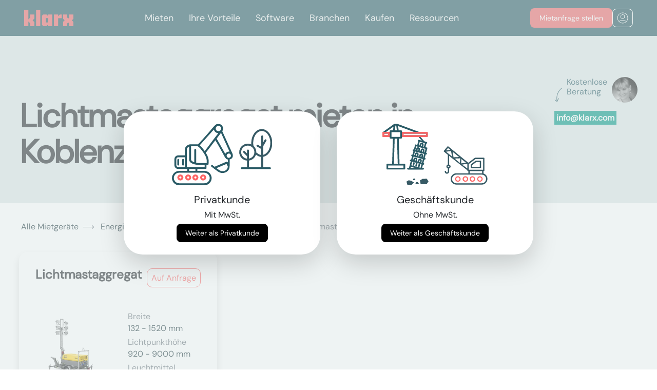

--- FILE ---
content_type: text/html; charset=utf-8
request_url: https://www.klarx.de/mieten/energie-luft/baustrom-und-beleuchtung/lichtmastaggregat/s/in/koblenz
body_size: 12780
content:
<!DOCTYPE html>
<html lang="de" data-country="DE" data-city=koblenz>
<head>
  <title>Lichtmastaggregat mieten in Koblenz</title>
<meta name="description" content="Lichtmastaggregat mieten in Koblenz. Du möchtest schnell und günstig Lichtmastaggregat in Koblenz mieten? Bei klarx findest Du verschiedene Lichtmastaggregat in deiner Stadt." />
<meta name="og:site_name" content="klarx" />
<meta name="og:title" content="Lichtmastaggregat mieten in Koblenz" />
<meta name="og:description" content="Lichtmastaggregat mieten in Koblenz. Du möchtest schnell und günstig Lichtmastaggregat in Koblenz mieten? Bei klarx findest Du verschiedene Lichtmastaggregat in deiner Stadt." />
<meta name="twitter:title" content="Lichtmastaggregat mieten in Koblenz" />
<meta name="twitter:site" content="klarx_com" />
<meta name="twitter:description" content="Lichtmastaggregat mieten in Koblenz. Du möchtest schnell und günstig Lichtmastaggregat in Koblenz mieten? Bei klarx findest Du verschiedene Lichtmastaggregat in deiner Stadt." />
<meta name="geo.placename" content="Koblenz" />
<meta name="geo.position" content="50.3576866;7.534834000000001" />
<meta name="ICBM" content="50.3576866, 7.534834000000001" />
<link rel="alternate" hreflang="de-DE" href="https://www.klarx.de/mieten/energie-luft/baustrom-und-beleuchtung/lichtmastaggregat/s/in/koblenz" />
<link rel="alternate" hreflang="en-DE" href="https://www.klarx.de/en/mieten/energie-luft/baustrom-und-beleuchtung/lichtmastaggregat/s/in/koblenz" />
<link rel="alternate" hreflang="de-AT" href="https://www.klarx.at/mieten/energie-luft/baustrom-und-beleuchtung/lichtmastaggregat/s/in/koblenz" />
<link rel="alternate" hreflang="en-AT" href="https://www.klarx.at/en/mieten/energie-luft/baustrom-und-beleuchtung/lichtmastaggregat/s/in/koblenz" />
  <meta name="csrf-param" content="authenticity_token" />
<meta name="csrf-token" content="4DYNGc9wnvLG2Yo9fVQrQ4JVLyYV_impstPNQ-rydeHpxsPMejW9jojWaba6q5c5_VFu3f3GMtaelBmy5LLMJw" />
  
  <link rel="preconnect" href="//forms.hsforms.com">

  <link rel="stylesheet" href="/assets/homepage/application-9b11828a79e746c69b34f92c9c0347b6383fe463e300e254d3e281201ac3469e.css" media="all" />
  <link rel="icon" type="image/x-icon" href="/assets/coral_favicon-37823512189458a8b8adf6b2ab099e911fae3480ec0ebe7cfcc378b106c350f5.ico" />
  <meta charset="utf-8">
  <meta name="viewport" content="width=device-width, initial-scale=1, shrink-to-fit=no">
  <meta property="og:url" content="https://www.klarx.de/mieten/energie-luft/baustrom-und-beleuchtung/lichtmastaggregat/s/in/koblenz" /><link href="https://www.klarx.de/mieten/energie-luft/baustrom-und-beleuchtung/lichtmastaggregat/s/in/koblenz" rel="canonical" /></head>
<body>

<input type="hidden" name="customer_type" id="customer_type" value="private" autocomplete="off" />
<link rel="stylesheet" href="https://klarx-2531671.hs-sites.com/hubfs/hub_generated/module_assets/1/163234012509/1744489324432/module_kk-nav.min.css" /><header class="header">
        <div class="header__container">
         <div id="hs_cos_wrapper_module_171221157148813" class="hs_cos_wrapper hs_cos_wrapper_widget hs_cos_wrapper_type_module" style="" data-hs-cos-general-type="widget" data-hs-cos-type="module">

  
    <meta charset="UTF-8">
    <meta name="viewport" content="width=device-width, initial-scale=1.0">
   
      <link rel="stylesheet" href="https://cdnjs.cloudflare.com/ajax/libs/font-awesome/5.15.3/css/all.min.css">
  
  
<style>
.no-scroll {overflow:hidden;}
</style>
  
    <nav class="absolute-nave">
      <div class="wrapper-nav">
        <div class="logo">
          <a class="center-svg" href="https://klarx.de/de/"><svg xmlns="http://www.w3.org/2000/svg" width="96" height="32" viewbox="0 0 96 32" fill="none">
              <path d="M0 0.000148173V31.9998H8.2277V22.9472L11.8851 26.6053V31.9998H20.1102V24.2274L16.5008 20.5693L20.1102 16.9167V9.1415H11.8851V15.3143L8.2277 18.9724V0.000148173H0Z" fill="#EC6567"></path>
              <path d="M31.5016 0H23.2739V31.9996H31.5016V0Z" fill="#EC6567"></path>
              <path d="M42.3456 16.3662H47.0069V24.7774H42.3456V16.3662ZM47.0525 9.14135V12.7995L43.3975 9.14135H37.4079L34.668 11.7931V29.3481L37.4079 31.9998H43.3975L47.0525 28.3417V31.9998H54.7782V9.14135H47.0525Z" fill="#EC6567"></path>
              <path d="M69.8246 9.14154L66.1696 12.7997V9.14154H57.9421V32H66.1696V16.5946H73.2087V9.14154H69.8246Z" fill="#EC6567"></path>
              <path d="M87.7725 9.14154V15.3144L85.945 17.1421L84.1175 15.3144V9.14154H75.8898V17.5984L78.8579 20.5694L75.8898 23.5432V32H84.1175V26.6054L85.945 24.7776L87.7725 26.6054V32H96V23.5432L93.0294 20.5694L96 17.5984V9.14154H87.7725Z" fill="#EC6567"></path></svg></a>
        </div>
        <input type="radio" name="slider" id="menu-btn">
        <input type="radio" name="slider" id="close-btn">
        <ul class="nav-links">
          <label for="close-btn" class="btn close-btn"><i class="fas fa-times"></i></label>

          
          <li>
            <a href="https://klarx.de/de/miete" class="desktop-item">
              Mieten</a>
            <input type="checkbox" id="showMega1">
            <label for="showMega1" class="mobile-item">Mieten</label>
            <div class="mega-box" id="mega-box1">
              <div class="content Mieten">
                <a href="https://klarx.de/de/miete" class="mobile-item headernav additional-mobile-link">
              Mieten</a>
                  
                 <div class="row-nav">
                  <div class="headernav">
                    <a href="https://www.klarx.de/mieten">Mietsortiment
                    </a><a class="navbutton-arrow" href="https://www.klarx.de/mieten">
    <img class="" src="https://klarx-2531671.hs-sites.com/hubfs/Vector%20white.svg" alt="SVG Image">
</a>

                    
                  </div>
                  <ul class="mega-links">
                    
                    
                    
	                    <li>
                      <a id="myData" data-my-variable="https://www.klarx.de/mieten/erdbewegungsmaschinen/bagger" href="https://www.klarx.de/mieten/erdbewegungsmaschinen/bagger">Bagger
                        </a><a class="navbutton-arrow" href="https://www.klarx.de/mieten/erdbewegungsmaschinen/bagger">
    <img class="" src="https://klarx-2531671.hs-sites.com/hubfs/Vector%20white.svg" alt="SVG Image">
</a>

                        
                    </li>
                    
                    
                    
	                    <li>
                      <a id="myData" data-my-variable="https://www.klarx.de/mieten/erdbewegungsmaschinen/lader" href="https://www.klarx.de/mieten/erdbewegungsmaschinen/lader">Lader
                        </a><a class="navbutton-arrow" href="https://www.klarx.de/mieten/erdbewegungsmaschinen/lader">
    <img class="" src="https://klarx-2531671.hs-sites.com/hubfs/Vector%20white.svg" alt="SVG Image">
</a>

                        
                    </li>
                    
                    
                    
	                    <li>
                      <a id="myData" data-my-variable="https://www.klarx.de/mieten/hebetechnik/krane" href="https://www.klarx.de/mieten/hebetechnik/krane">Krane
                        </a><a class="navbutton-arrow" href="https://www.klarx.de/mieten/hebetechnik/krane">
    <img class="" src="https://klarx-2531671.hs-sites.com/hubfs/Vector%20white.svg" alt="SVG Image">
</a>

                        
                    </li>
                    
                    
                    
	                    <li>
                      <a id="myData" data-my-variable="https://www.klarx.de/mieten/hebetechnik/arbeitsbuehnen" href="https://www.klarx.de/mieten/hebetechnik/arbeitsbuehnen">Arbeitsbühnen
                        </a><a class="navbutton-arrow" href="https://www.klarx.de/mieten/hebetechnik/arbeitsbuehnen">
    <img class="" src="https://klarx-2531671.hs-sites.com/hubfs/Vector%20white.svg" alt="SVG Image">
</a>

                        
                    </li>
                    
                    
                    
	                    <li>
                      <a id="myData" data-my-variable="https://www.klarx.de/mieten/hebetechnik/stapler-lagertechnik" href="https://www.klarx.de/mieten/hebetechnik/stapler-lagertechnik">Stapler
                        </a><a class="navbutton-arrow" href="https://www.klarx.de/mieten/hebetechnik/stapler-lagertechnik">
    <img class="" src="https://klarx-2531671.hs-sites.com/hubfs/Vector%20white.svg" alt="SVG Image">
</a>

                        
                    </li>
                    
                    
                    
	                    <li>
                      <a id="myData" data-my-variable="https://www.klarx.de/mieten/baustelleneinrichtung/raumsysteme" href="https://www.klarx.de/mieten/baustelleneinrichtung/raumsysteme">Container
                        </a><a class="navbutton-arrow" href="https://www.klarx.de/mieten/baustelleneinrichtung/raumsysteme">
    <img class="" src="https://klarx-2531671.hs-sites.com/hubfs/Vector%20white.svg" alt="SVG Image">
</a>

                        
                    </li>
                    
                    
                    
	                    <li>
                      <a id="myData" data-my-variable="https://www.klarx.de/mieten" href="https://www.klarx.de/mieten">Sonstiges
                        </a><a class="navbutton-arrow" href="https://www.klarx.de/mieten">
    <img class="" src="https://klarx-2531671.hs-sites.com/hubfs/Vector%20white.svg" alt="SVG Image">
</a>

                        
                    </li>
                    
                  </ul>
                </div>
                 <div class="row-nav">
                  <div class="headernav">
                    <a href="https://www.klarx.de/de/kranprojekte">Kranprojekte
                    </a><a class="navbutton-arrow" href="https://www.klarx.de/de/kranprojekte">
    <img class="" src="https://klarx-2531671.hs-sites.com/hubfs/Vector%20white.svg" alt="SVG Image">
</a>

                    
                  </div>
                  <ul class="mega-links">
                    
                    
                    
	                    <li>
                      <a id="myData" data-my-variable="https://www.klarx.de/de/kranprojekte/referenzen" href="https://www.klarx.de/de/kranprojekte/referenzen">Kranprojektreferenzen
                        </a><a class="navbutton-arrow" href="https://www.klarx.de/de/kranprojekte/referenzen">
    <img class="" src="https://klarx-2531671.hs-sites.com/hubfs/Vector%20white.svg" alt="SVG Image">
</a>

                        
                    </li>
                    
                    
                    
	                    <li>
                      <a id="myData" data-my-variable="https://www.klarx.de/de/kranprojekte/datenblaetter" href="https://www.klarx.de/de/kranprojekte/datenblaetter">Datenblätter
                        </a><a class="navbutton-arrow" href="https://www.klarx.de/de/kranprojekte/datenblaetter">
    <img class="" src="https://klarx-2531671.hs-sites.com/hubfs/Vector%20white.svg" alt="SVG Image">
</a>

                        
                    </li>
                    
                  </ul>
                </div>
                 <div class="row-nav">
                  <div class="headernav">
                    <a href="">Dienstleistungen
                    </a><a class="navbutton-arrow" href="">
    <img class="" src="https://klarx-2531671.hs-sites.com/hubfs/Vector%20white.svg" alt="SVG Image">
</a>

                    
                  </div>
                  <ul class="mega-links">
                    
                    
                    
	                    <li>
                      <a id="myData" data-my-variable="https://klarx.de/de/entsorgung" href="https://klarx.de/de/entsorgung">Baustellenentsorgung
                        </a><a class="navbutton-arrow" href="https://klarx.de/de/entsorgung">
    <img class="" src="https://klarx-2531671.hs-sites.com/hubfs/Vector%20white.svg" alt="SVG Image">
</a>

                        
                    </li>
                    
                    
                    
	                    <li>
                      <a id="myData" data-my-variable="https://klarx.de/de/miete/baumaschinen-abo" href="https://klarx.de/de/miete/baumaschinen-abo">Baumaschinen Abo
                        </a><a class="navbutton-arrow" href="https://klarx.de/de/miete/baumaschinen-abo">
    <img class="" src="https://klarx-2531671.hs-sites.com/hubfs/Vector%20white.svg" alt="SVG Image">
</a>

                        
                    </li>
                    
                  </ul>
                </div>
                
              </div>
            </div>
          </li>
          
          <li>
            <a href="https://www.klarx.de/de/vorteile" class="desktop-item">
              Ihre Vorteile</a>
            <input type="checkbox" id="showMega2">
            <label for="showMega2" class="mobile-item">Ihre Vorteile</label>
            <div class="mega-box" id="mega-box2">
              <div class="content Ihre Vorteile">
                <a href="https://www.klarx.de/de/vorteile" class="mobile-item headernav additional-mobile-link">
              Ihre Vorteile</a>
                  
                 <div class="row-nav">
                  <div class="headernav">
                    <a href="https://klarx.de/de/vorteile/packages">Packages
                    </a><a class="navbutton-arrow" href="https://klarx.de/de/vorteile/packages">
    <img class="" src="https://klarx-2531671.hs-sites.com/hubfs/Vector%20white.svg" alt="SVG Image">
</a>

                    
                  </div>
                  <ul class="mega-links">
                    
                  </ul>
                </div>
                 <div class="row-nav">
                  <div class="headernav">
                    <a href="https://klarx.de/de/ihre-vorteile/klarx-fuer-bauleiter">klarx für Bauleiter
                    </a><a class="navbutton-arrow" href="https://klarx.de/de/ihre-vorteile/klarx-fuer-bauleiter">
    <img class="" src="https://klarx-2531671.hs-sites.com/hubfs/Vector%20white.svg" alt="SVG Image">
</a>

                    
                  </div>
                  <ul class="mega-links">
                    
                  </ul>
                </div>
                 <div class="row-nav">
                  <div class="headernav">
                    <a href="https://klarx.de/de/ihre-vorteile/klarx-fuer-projektleiter">klarx für Projektleiter
                    </a><a class="navbutton-arrow" href="https://klarx.de/de/ihre-vorteile/klarx-fuer-projektleiter">
    <img class="" src="https://klarx-2531671.hs-sites.com/hubfs/Vector%20white.svg" alt="SVG Image">
</a>

                    
                  </div>
                  <ul class="mega-links">
                    
                  </ul>
                </div>
                 <div class="row-nav">
                  <div class="headernav">
                    <a href="https://klarx.de/de/ihre-vorteile/klarx-fuer-eink%C3%A4ufer">klarx für Einkäufer
                    </a><a class="navbutton-arrow" href="https://klarx.de/de/ihre-vorteile/klarx-fuer-eink%C3%A4ufer">
    <img class="" src="https://klarx-2531671.hs-sites.com/hubfs/Vector%20white.svg" alt="SVG Image">
</a>

                    
                  </div>
                  <ul class="mega-links">
                    
                  </ul>
                </div>
                
              </div>
            </div>
          </li>
          
          <li>
            <a href="https://www.klarx.de/de/software" class="desktop-item">
              Software</a>
            <input type="checkbox" id="showMega3">
            <label for="showMega3" class="mobile-item">Software</label>
            <div class="mega-box" id="mega-box3">
              <div class="content Software">
                <a href="https://www.klarx.de/de/software" class="mobile-item headernav additional-mobile-link">
              Software</a>
                  
                 <div class="row-nav">
                  <div class="headernav">
                    <a href="https://www.klarx.de/de/software/klarxmanager">klarxMANAGER
                    </a><a class="navbutton-arrow" href="https://www.klarx.de/de/software/klarxmanager">
    <img class="" src="https://klarx-2531671.hs-sites.com/hubfs/Vector%20white.svg" alt="SVG Image">
</a>

                    
                  </div>
                  <ul class="mega-links">
                    
                    
                    
	                    <li>
                      <a id="myData" data-my-variable="https://www.klarx.de/de/software/klarxmanager/features" href="https://www.klarx.de/de/software/klarxmanager/features">Features
                        </a><a class="navbutton-arrow" href="https://www.klarx.de/de/software/klarxmanager/features">
    <img class="" src="https://klarx-2531671.hs-sites.com/hubfs/Vector%20white.svg" alt="SVG Image">
</a>

                        
                    </li>
                    
                  </ul>
                </div>
                 <div class="row-nav">
                  <div class="headernav">
                    <a href="https://www.klarx.de/de/software/klarxsupply">klarxSUPPLY
                    </a><a class="navbutton-arrow" href="https://www.klarx.de/de/software/klarxsupply">
    <img class="" src="https://klarx-2531671.hs-sites.com/hubfs/Vector%20white.svg" alt="SVG Image">
</a>

                    
                  </div>
                  <ul class="mega-links">
                    
                  </ul>
                </div>
                
              </div>
            </div>
          </li>
          
          <li>
            <a href="https://klarx.de/de/branchen" class="desktop-item">
              Branchen</a>
            <input type="checkbox" id="showMega4">
            <label for="showMega4" class="mobile-item">Branchen</label>
            <div class="mega-box" id="mega-box4">
              <div class="content Branchen">
                <a href="https://klarx.de/de/branchen" class="mobile-item headernav additional-mobile-link">
              Branchen</a>
                  
                 <div class="row-nav">
                  <div class="headernav">
                    <a href="https://www.klarx.de/de/branchen/hochbau-tiefbau">Hoch- und Tiefbau
                    </a><a class="navbutton-arrow" href="https://www.klarx.de/de/branchen/hochbau-tiefbau">
    <img class="" src="https://klarx-2531671.hs-sites.com/hubfs/Vector%20white.svg" alt="SVG Image">
</a>

                    
                  </div>
                  <ul class="mega-links">
                    
                  </ul>
                </div>
                 <div class="row-nav">
                  <div class="headernav">
                    <a href="https://www.klarx.de/de/branchen/solarbau-photovoltaik">Solar- und Photovoltaik
                    </a><a class="navbutton-arrow" href="https://www.klarx.de/de/branchen/solarbau-photovoltaik">
    <img class="" src="https://klarx-2531671.hs-sites.com/hubfs/Vector%20white.svg" alt="SVG Image">
</a>

                    
                  </div>
                  <ul class="mega-links">
                    
                  </ul>
                </div>
                 <div class="row-nav">
                  <div class="headernav">
                    <a href="https://www.klarx.de/de/branchen/stahl-und-metallbau">Stahl- und Metallbau
                    </a><a class="navbutton-arrow" href="https://www.klarx.de/de/branchen/stahl-und-metallbau">
    <img class="" src="https://klarx-2531671.hs-sites.com/hubfs/Vector%20white.svg" alt="SVG Image">
</a>

                    
                  </div>
                  <ul class="mega-links">
                    
                  </ul>
                </div>
                 <div class="row-nav">
                  <div class="headernav">
                    <a href="https://www.klarx.de/de/branchen/energetische-sanierung">Energetische Sanierung
                    </a><a class="navbutton-arrow" href="https://www.klarx.de/de/branchen/energetische-sanierung">
    <img class="" src="https://klarx-2531671.hs-sites.com/hubfs/Vector%20white.svg" alt="SVG Image">
</a>

                    
                  </div>
                  <ul class="mega-links">
                    
                  </ul>
                </div>
                
              </div>
            </div>
          </li>
          
          <li>
            <a href="https://www.klarx.de/de/kaufen" class="desktop-item">
              Kaufen</a>
            <input type="checkbox" id="showMega5">
            <label for="showMega5" class="mobile-item">Kaufen</label>
            <div class="mega-box" id="mega-box5">
              <div class="content Kaufen">
                <a href="https://www.klarx.de/de/kaufen" class="mobile-item headernav additional-mobile-link">
              Kaufen</a>
                  
                 <div class="row-nav">
                  <div class="headernav">
                    <a href="https://www.klarx.de/de/kaufen">Gebrauchtmaschinen
                    </a><a class="navbutton-arrow" href="https://www.klarx.de/de/kaufen">
    <img class="" src="https://klarx-2531671.hs-sites.com/hubfs/Vector%20white.svg" alt="SVG Image">
</a>

                    
                  </div>
                  <ul class="mega-links">
                    
                    
                    
	                    <li>
                      <a id="myData" data-my-variable="https://www.klarx.de/de/kaufen/minibagger" href="https://www.klarx.de/de/kaufen/minibagger">Minibagger
                        </a><a class="navbutton-arrow" href="https://www.klarx.de/de/kaufen/minibagger">
    <img class="" src="https://klarx-2531671.hs-sites.com/hubfs/Vector%20white.svg" alt="SVG Image">
</a>

                        
                    </li>
                    
                    
                    
	                    <li>
                      <a id="myData" data-my-variable="https://www.klarx.de/de/kaufen/radlader" href="https://www.klarx.de/de/kaufen/radlader">Radlader
                        </a><a class="navbutton-arrow" href="https://www.klarx.de/de/kaufen/radlader">
    <img class="" src="https://klarx-2531671.hs-sites.com/hubfs/Vector%20white.svg" alt="SVG Image">
</a>

                        
                    </li>
                    
                    
                    
	                    <li>
                      <a id="myData" data-my-variable="https://www.klarx.de/de/kaufen/raupenbagger" href="https://www.klarx.de/de/kaufen/raupenbagger">Raupenbagger
                        </a><a class="navbutton-arrow" href="https://www.klarx.de/de/kaufen/raupenbagger">
    <img class="" src="https://klarx-2531671.hs-sites.com/hubfs/Vector%20white.svg" alt="SVG Image">
</a>

                        
                    </li>
                    
                  </ul>
                </div>
                
              </div>
            </div>
          </li>
          
          <li>
            <a href="https://www.klarx.de/de/ressourcen" class="desktop-item">
              Ressourcen</a>
            <input type="checkbox" id="showMega6">
            <label for="showMega6" class="mobile-item">Ressourcen</label>
            <div class="mega-box" id="mega-box6">
              <div class="content Ressourcen">
                <a href="https://www.klarx.de/de/ressourcen" class="mobile-item headernav additional-mobile-link">
              Ressourcen</a>
                  
                 <div class="row-nav">
                  <div class="headernav">
                    <a href="https://www.klarx.de/de/ueber-uns">Über uns
                    </a><a class="navbutton-arrow" href="https://www.klarx.de/de/ueber-uns">
    <img class="" src="https://klarx-2531671.hs-sites.com/hubfs/Vector%20white.svg" alt="SVG Image">
</a>

                    
                  </div>
                  <ul class="mega-links">
                    
                  </ul>
                </div>
                 <div class="row-nav">
                  <div class="headernav">
                    <a href="https://klarx.de/de/ressourcen/erfolgsgeschichten">Erfolgsgeschichten
                    </a><a class="navbutton-arrow" href="https://klarx.de/de/ressourcen/erfolgsgeschichten">
    <img class="" src="https://klarx-2531671.hs-sites.com/hubfs/Vector%20white.svg" alt="SVG Image">
</a>

                    
                  </div>
                  <ul class="mega-links">
                    
                  </ul>
                </div>
                 <div class="row-nav">
                  <div class="headernav">
                    <a href="https://www.klarx.de/de/jobs">Jobs
                    </a><a class="navbutton-arrow" href="https://www.klarx.de/de/jobs">
    <img class="" src="https://klarx-2531671.hs-sites.com/hubfs/Vector%20white.svg" alt="SVG Image">
</a>

                    
                  </div>
                  <ul class="mega-links">
                    
                  </ul>
                </div>
                 <div class="row-nav">
                  <div class="headernav">
                    <a href="https://www.klarx.de/de/blog">Blog
                    </a><a class="navbutton-arrow" href="https://www.klarx.de/de/blog">
    <img class="" src="https://klarx-2531671.hs-sites.com/hubfs/Vector%20white.svg" alt="SVG Image">
</a>

                    
                  </div>
                  <ul class="mega-links">
                    
                    
                    
	                    <li>
                      <a id="myData" data-my-variable="https://www.klarx.de/de/mietlexikon" href="https://www.klarx.de/de/mietlexikon">Mietlexikon
                        </a><a class="navbutton-arrow" href="https://www.klarx.de/de/mietlexikon">
    <img class="" src="https://klarx-2531671.hs-sites.com/hubfs/Vector%20white.svg" alt="SVG Image">
</a>

                        
                    </li>
                    
                  </ul>
                </div>
                
              </div>
            </div>
          </li>
          

          
          
        </ul>
        <label for="menu-btn" class="btn menu-btn"><i class="fas fa-bars"></i></label>
        <div class="button-navbar-wrapper">
        <a class="demo-button kk-button  kk-border-red" href="https://www.klarx.de/de/mieten">
          <div class="kk-button-font desktop">
            Mietanfrage stellen</div>
          <div class="kk-button-font mobile">
          Jetzt mieten</div>
        </a>
        <div class="nav-login-icon kk-button kk-border-white">
          <a class="center-svg" href="https://app.klarx.de/anmelden">
            <svg xmlns="http://www.w3.org/2000/svg" width="22" height="22" viewbox="0 0 22 22" fill="none">
              <path d="M4.45887 18.4384C5.0672 17.0052 6.4875 16 8.14258 16H14.1426C15.7977 16 17.218 17.0052 17.8263 18.4384M15.1426 8.5C15.1426 10.7091 13.3517 12.5 11.1426 12.5C8.93344 12.5 7.14258 10.7091 7.14258 8.5C7.14258 6.29086 8.93344 4.5 11.1426 4.5C13.3517 4.5 15.1426 6.29086 15.1426 8.5ZM21.1426 11C21.1426 16.5228 16.6654 21 11.1426 21C5.61973 21 1.14258 16.5228 1.14258 11C1.14258 5.47715 5.61973 1 11.1426 1C16.6654 1 21.1426 5.47715 21.1426 11Z" stroke="white" stroke-linecap="round" stroke-linejoin="round"></path>
            </svg>
          </a>
        </div>
<div>
      </div>
    </div>
</div></nav>
      <script>
     
  // Get all anchor tags within elements with the class 'mega-links'
var anchorTags = document.querySelectorAll('.mega-links li a');
var headernavs = document.querySelectorAll('.headernav');
const menuBtn = document.getElementById('menu-btn');
const absoluteNave = document.querySelector('.absolute-nave');
const closeBtn = document.getElementById('close-btn');

// Function to toggle navigation class
function toggleNavigation(event) {
    if (menuBtn.checked) {
        absoluteNave.classList.add('fixed');
        document.body.style.overflow = 'hidden';
    } else if (event.target.id === 'close-btn') {
        absoluteNave.classList.remove('fixed');
        document.body.style.overflow = 'auto';
    }
}

// Add event listener for changes in the checkbox state
menuBtn.addEventListener('change', toggleNavigation);

// Add event listener for clicks on the document
document.addEventListener('click', toggleNavigation);

        
        




document.addEventListener('DOMContentLoaded', function() {
    const checkboxes = document.querySelectorAll('.nav-links input[type="checkbox"]');
    const megaBoxes = document.querySelectorAll('.mega-box');

    checkboxes.forEach((checkbox, index) => {
      checkbox.addEventListener('change', () => {
        if (checkbox.checked) {
          // Uncheck other checkboxes and collapse other mega boxes
          checkboxes.forEach((cb, i) => {
            if (i !== index) {
              cb.checked = false;
            }
          });
          megaBoxes.forEach((box, i) => {
            if (i === index) {
              box.style.maxHeight = '100%';
            } else {
              box.style.maxHeight = '0';
            }
          });
        } else {
          // Reset styles if checkbox is unchecked
          megaBoxes[index].style.maxHeight = '0';
        }
      });
    });
  });


function toggleMenu() {
  var navLinks = document.querySelector('.nav-links');
  navLinks.classList.toggle('open');
  document.body.classList.toggle('no-scroll');
}
    
    
    </script>
  
</div>
        </div>
      </header>
<div class="loading"></div>
<main class="app-main">
  

  <header class="category-segment-new-header">
  <div class="contact-detail-container">
  <div class="contact-detail d-none d-lg-block">
    <div class="d-flex position-relative">
      <p class="pl-4 text-secondary" style="height: 2lh; max-width: 7rem"> Kostenlose Beratung</p>
      <div class="pt-2 position-absolute" style="top: 25%">
        <img alt="rotated arrow shape" src="/assets/shapes/head_shape_rotated-c17c46e94dd294d2d52c7d06d22a5c0a19996048ee80a9154ae872887357a209.svg" />
      </div>
      <div>
        <a href="/cdn-cgi/l/email-protection#523b3c343d12393e33202a7c313d3f">
          <img class="user-photo" alt="agent image" width="50" height="50" category="#&lt;Category:0x00007f2a652dd340&gt;" src="https://ir.klarx.de/r/eyJzIjo3NSwiaSI6InN3d3cua2xhcnguZGUvZmlsZS9xZXZneXJ4dXZ5Y2VwM3N1YWJzazFoM2h1aDBzIn070.jpg" />
</a>      </div>
    </div>
    <div class="pt-3">
      <a href="/cdn-cgi/l/email-protection#4b22252d240b20272a393365282426"><p class='contact-detail-phone highlighted-green text-white p-1 mrsCallTracking'><span class="__cf_email__" data-cfemail="71181f171e311a1d1003095f121e1c">[email&#160;protected]</span></p></a>
    </div>
  </div>
</div>

  <div class="container-fluid">
    <div class="pt-5 row">
      <div class="col-md-9">
          <h1 style="white-space: normal"> Lichtmastaggregat mieten in Koblenz</h1>
      </div>
    </div>

    <div class="modal fade" id="category-segment-form-modal" tabindex="-1" role="dialog" aria-labelledby="exampleModalLabel" aria-hidden="true">
  <div class="modal-dialog modal-xl category-segment-form-modal" style="max-width: 1350px; padding-top: 0vh !important;">
    <div class="modal-content">
      <button type="button" class="btn-close" data-dismiss="modal" aria-label="Close">
        <img alt="close modal" src="/assets/_icons/close-db35e41f0cc66236b941fe5d1d5f196855f51ff3abc2c9d48c5cfde751b44f21.svg" />
      </button>
      <div id="modal-body">
        <div id="category-segment-form-content" style="z-index: 1">
        </div>
      </div>
    </div>
  </div>
</div>

  </div>
</header>

  <div class="container-fluid">
    <div class="row mt-0 mt-md-4">
      <div class="col-md-12">
        <div aria-label="breadcrumb" class="breadcrumb-container row d-none d-sm-flex">
  <ol itemscope itemtype="https://schema.org/BreadcrumbList" class="breadcrumb bg-transparent">
    <li itemprop='itemListElement' itemscope itemtype='https://schema.org/ListItem' class='breadcrumb-item' >
        <a itemprop='item' itemtype='https://schema.org/Thing' id='1' href='/mieten/in/koblenz'>
          <span class='' itemprop='name'>Alle Mietgeräte</span>
        </a>
        <meta itemprop='position' content='1' />
       </li><li itemprop='itemListElement' itemscope itemtype='https://schema.org/ListItem' class='breadcrumb-item' >
        <a itemprop='item' itemtype='https://schema.org/Thing' id='2' href='/mieten/energie-luft/in/koblenz'>
          <span class='' itemprop='name'>Energie & Luft</span>
        </a>
        <meta itemprop='position' content='2' />
       </li><li itemprop='itemListElement' itemscope itemtype='https://schema.org/ListItem' class='breadcrumb-item' >
        <a itemprop='item' itemtype='https://schema.org/Thing' id='3' href='/mieten/energie-luft/baustrom-und-beleuchtung/in/koblenz'>
          <span class='' itemprop='name'>Baustrom und Beleuchtung</span>
        </a>
        <meta itemprop='position' content='3' />
       </li><li itemprop='itemListElement' itemscope itemtype='https://schema.org/ListItem' class='breadcrumb-item breadcrumb-item-active'  aria-current='page' >
        <a itemprop='item' itemtype='https://schema.org/Thing' id='4' href='#'>
          <span class='breadcrumb-item-active' itemprop='name'>Lichtmastaggregat</span>
        </a>
        <meta itemprop='position' content='4' />
       </li>
  </ol>
</div>

      </div>
    </div>


    <div id="category-segment-container">

        <div itemscope itemtype="http://schema.org/ItemList" class="row category-segment-container">
    <div class="col-md-6 col-xl-4">
  <div itemprop="itemListElement" itemscope itemtype="http://schema.org/ListItem" class="row h-100 category-item-wrapper">
    <div itemscope itemtype="http://schema.org/Product" class="category-item-container position-relative h-100">
  <meta itemprop="mpn" content="418">
  <meta itemprop="sku" content="418">
  <meta itemprop="brand" content="Lichtmastaggregat">
  <meta itemprop="category" content="Lichtmastaggregat">
  <meta itemprop="image" content="https://ir.klarx.de/r/eyJzIjoxODAsImkiOiJzd3d3LmtsYXJ4LmRlL2ZpbGUvZnRrajkzdm04aXZtNWMzYnAycjZ0d2Iydjl5NiJ992.jpg">
  <meta itemprop="name" content="Lichtmastaggregat">

  <div class="corner-shape">
  <div itemprop="offers" itemscope itemtype="http://schema.org/Offer">
    <meta itemprop="priceCurrency" content="EUR">
    <meta itemprop="priceValidUntil" content="2025-12-23">
    <meta itemprop="availability" content="http://schema.org/InStock">
    <meta itemprop="url" content="/mieten/energie-luft/baustrom-und-beleuchtung/lichtmastaggregat/s/in/koblenz">
      <meta itemprop="price" content="1">
      <p class="mb-0">Auf Anfrage</p>
  </div>
</div>

  
  <div class="row">
    <div class="col-md-12">
      <h4 title="Lichtmastaggregat" style="padding-right: 100px;" itemprop="name">Lichtmastaggregat</h4>
    </div>
  </div>
  <div class="segment-detail my-2">
    <div class="row">
      <div class="col-md-6">
        <div style="height:250px;" class="comparable-segment-img-container row  d-flex justify-content-center align-items-center">
          <meta name="og:image" content="https://ir.klarx.de/r/eyJzIjoxODAsImkiOiJzd3d3LmtsYXJ4LmRlL2ZpbGUvZnRrajkzdm04aXZtNWMzYnAycjZ0d2Iydjl5NiJ992.jpg"/>
          <meta name="og:image:width" content="164"/>
          <meta name="og:image:height" content="164"/>
          <meta name="og:image:alt" content="Lichtmastaggregat mieten in Koblenz"/>
          <img data-src="https://ir.klarx.de/r/eyJzIjoxODAsImkiOiJzd3d3LmtsYXJ4LmRlL2ZpbGUvZnRrajkzdm04aXZtNWMzYnAycjZ0d2Iydjl5NiJ992.jpg" class="lazy" itemprop="image" style="max-height:164px; max-width:164px" alt="Lichtmastaggregat mieten in Koblenz" src="" />
        </div>
      </div>
      <div class="col-md-6">
        <div class="row pt-md-5">
              <div class="col-6 col-md-12">
                <div class="segment-spec-item ">
                  <p class="text-muted text-capitalize m-1">Breite</p>
                    <p class="font-weight-lighter m-1">132 - 1520
                      mm
                    </p>
                </div>
              </div>
              <div class="col-6 col-md-12">
                <div class="segment-spec-item ">
                  <p class="text-muted text-capitalize m-1">Lichtpunkthöhe</p>
                    <p class="font-weight-lighter m-1">920 - 9000
                      mm
                    </p>
                </div>
              </div>
              <div class="col-6 col-md-12">
                <div class="segment-spec-item ">
                  <p class="text-muted text-capitalize m-1">Leuchtmittel</p>
                    <p class="font-weight-lighter m-1">
                      1500.0, 4.0, 6.0, Halogen
                    </p>
                </div>
              </div>
        </div>
        <div class="segment-more-detail">
          <a href="javascript:void(0)" onclick="triggerCategorySegmentModal(418)" data-toggle="modal" data-target="#category-segment-modal">
              <span> <img class="mr-2" alt="information" src="/assets/_icons/information-8ab2855ef0d1fb9d1229588170d502187d646364583ac7a1bdc57c711237c263.svg" />
                <p class="underlined "> Technische Details</p></span>
          </a>
        </div>
      </div>
    </div>
  </div>
  <div>
      <button type="button" class="btn btn-black btn-text-ellipsis disabled-btn" disabled>Nur für Geschäftskunden</button>
  </div>
</div>

    <meta itemprop="position" content="1"/>
    <meta itemprop="url" content="/mieten/energie-luft/baustrom-und-beleuchtung/lichtmastaggregat/s">
  </div>
</div>

    <div class="modal fade" id="category-segment-modal" tabindex="-1" role="dialog" aria-labelledby="exampleModalLabel" aria-hidden="true">
  <div class="modal-dialog category-segment-modal modal-width">
    <div class="modal-content">
      <button type="button" class="btn-close" data-dismiss="modal" aria-label="Close">
        <img alt="close modal" src="/assets/_icons/close-db35e41f0cc66236b941fe5d1d5f196855f51ff3abc2c9d48c5cfde751b44f21.svg" />
      </button>
      <div class="col-lg-3 justify-content-center d-none d-md-flex stepper-content">

  <div class="stepper-fadeout-container">
    <div class="top-empty-div"></div>
    <div class="stepper-list">
        <a href="javascript:void(0)" onclick="triggerCategorySegmentItem(418)">
          <div class="modal-stepper shadow-sm my-1 p-1 py-1">
            <div class="font-weight-bold">
              <p> Lichtmastaggregat</p>
            </div>
            <div>
                <meta itemprop="price" content="1">
                <p>Auf Anfrage</p>
            </div>
          </div>
        </a>
    </div>
    <div class="bottom-empty-div fadeout-bottom"></div>
  </div>
</div>

      <div id="category-segment-show-modal-slider-container" style="z-index: 1; position: static !important;">
        <div class="position-relative segment-modal-content" id="segment-418-modal-content" data-slide-index="0" itemscope itemtype="http://schema.org/Product">
    <div class="corner-shape">
  <div itemprop="offers" itemscope itemtype="http://schema.org/Offer">
    <meta itemprop="priceCurrency" content="EUR">
    <meta itemprop="priceValidUntil" content="2025-12-23">
    <meta itemprop="availability" content="http://schema.org/InStock">
    <meta itemprop="url" content="/energie-luft%2Fbaustrom-und-beleuchtung%2Flichtmastaggregat/mieten/lichtmastaggregat/in/koblenz">
      <meta itemprop="price" content="1">
      <p class="mb-0">Auf Anfrage</p>
  </div>
</div>


    <meta itemprop="mpn" content="418">
    <meta itemprop="sku" content="418">
    <meta itemprop="brand" content="Lichtmastaggregat">
    <meta itemprop="name" content="Lichtmastaggregat">

    <div class="row p-5 p-md-4">
      <div class="col-lg-3">
      </div>
      <div class="row image-container justify-content-center align-items-center col-lg-3 mx-2 overflow-hidden">
        <img alt="Lichtmastaggregat mieten in Koblenz" itemprop="image" width="100%" style="max-height: 500px" src="https://ir.klarx.de/r/eyJzIjo1MDAsImkiOiJzd3d3LmtsYXJ4LmRlL2ZpbGUvZnRrajkzdm04aXZtNWMzYnAycjZ0d2Iydjl5NiJ998.jpg" />
      </div>
      <aside class="col-lg-5">
        <div class="pt-4">
          <h3 itemprop="name">Lichtmastaggregat</h3>
        </div>
        <div class="segment-spec">
          <div class="row pt-2">
                <div class="col-6 col-md-4 " style="word-break: break-all">
                  <div class="segment-spec-item ">
                    <div class="segment-spec-item ">
                      <p class="font-weight-bold text-capitalize m-0" style="color: black">Breite</p>
                        <p style="color: #21393F">132 - 1520
                          mm
                        </p>
                    </div>
                  </div>
                </div>
                <div class="col-6 col-md-4 " style="word-break: break-all">
                  <div class="segment-spec-item ">
                    <div class="segment-spec-item ">
                      <p class="font-weight-bold text-capitalize m-0" style="color: black">Lichtpunkthöhe</p>
                        <p style="color: #21393F">920 - 9000
                          mm
                        </p>
                    </div>
                  </div>
                </div>
                <div class="col-6 col-md-4 " style="word-break: break-all">
                  <div class="segment-spec-item ">
                    <div class="segment-spec-item ">
                      <p class="font-weight-bold text-capitalize m-0" style="color: black">Leuchtmittel</p>
                        <p style="color: #21393F">
                          1500.0, 4.0, 6.0, Halogen
                        </p>
                    </div>
                  </div>
                </div>
                <div class="col-6 col-md-4 " style="word-break: break-all">
                  <div class="segment-spec-item ">
                    <div class="segment-spec-item ">
                      <p class="font-weight-bold text-capitalize m-0" style="color: black">Spannung</p>
                        <p style="color: #21393F">230 - 480
                          V
                        </p>
                    </div>
                  </div>
                </div>
                <div class="col-6 col-md-4 " style="word-break: break-all">
                  <div class="segment-spec-item ">
                    <div class="segment-spec-item ">
                      <p class="font-weight-bold text-capitalize m-0" style="color: black">Nennleistung</p>
                        <p style="color: #21393F">9 - 1500
                          kVA
                        </p>
                    </div>
                  </div>
                </div>
                <div class="col-6 col-md-4 " style="word-break: break-all">
                  <div class="segment-spec-item ">
                    <div class="segment-spec-item ">
                      <p class="font-weight-bold text-capitalize m-0" style="color: black">Kraftstoff</p>
                        <p style="color: #21393F">
                          Diesel
                        </p>
                    </div>
                  </div>
                </div>
          </div>
        </div>
        <div class="segment-actions">
          <div class="row justify-content-between">
            <div class="pl-4">
                <button type="button" class="btn btn-black btn-text-ellipsis disabled-btn" disabled>Nur für Geschäftskunden</button>
            </div>
          </div>
        </div>
      </aside>
    </div>
</div>

      </div>
    </div>
  </div>
</div>

</div>
<div class="modal fade" id="category-segment-form-modal" tabindex="-1" role="dialog" aria-labelledby="exampleModalLabel" aria-hidden="true">
  <div class="modal-dialog modal-xl category-segment-form-modal" style="max-width: 1350px; padding-top: 0vh !important;">
    <div class="modal-content">
      <button type="button" class="btn-close" data-dismiss="modal" aria-label="Close">
        <img alt="close modal" src="/assets/_icons/close-db35e41f0cc66236b941fe5d1d5f196855f51ff3abc2c9d48c5cfde751b44f21.svg" />
      </button>
      <div id="modal-body">
        <div id="category-segment-form-content" style="z-index: 1">
        </div>
      </div>
    </div>
  </div>
</div>


    </div>
    <div class="ml-2 text-muted">* Die angegebenen Preise verstehen sich als Netto-Preise, zuzüglich der derzeit gültigen gesetzlichen Mehrwertsteuer.</div>
  </div>

  <section class="container-fluid similar-products my-5">
  <div class="similar-products-title mb-5">
      <h3>Weitere Baustrom &amp; Beleuchtung
      </h3>
  </div>
  <div class="row h-100">
    <div class="col-md-6 col-lg-4">
  <div class="row h-100 category-item-wrapper">
    <div class="category-item-container position-relative h-100">
        <div class="corner-shape">
          <div itemprop="offers" itemscope itemtype="http://schema.org/Offer">
            <meta itemprop="priceCurrency" content="EUR">
            <meta itemprop="priceValidUntil" content="2025-12-22">
            <meta itemprop="availability" content="http://schema.org/InStock">
            <meta itemprop="url" content="/mieten/energie-luft/baustrom-und-beleuchtung/stromerzeuger/in/koblenz">
            <div>
                <meta itemprop="price" content="1">
                <p class="mb-0">Auf Anfrage</p>
            </div>
          </div>
        </div>
        <a href="/mieten/energie-luft/baustrom-und-beleuchtung/stromerzeuger/s/in/koblenz">
          <div style="height:250px;" class="d-flex justify-content-center align-items-center text-center">
            <meta name="og:image" content="https://ir.klarx.de/r/eyJzIjoxODAsImkiOiJzd3d3LmtsYXJ4LmRlL2ZpbGUvZjJoczVoMzIyZjV4YXcyYmUyczltb2RycnY5dSJ97d.jpg"/>
            <meta name="og:image:width" content="164"/>
            <meta name="og:image:height" content="164"/>
            <meta name="og:image:alt" content=Stromerzeuger mieten in Koblenz/>
            <img data-src="https://ir.klarx.de/r/eyJzIjoxODAsImkiOiJzd3d3LmtsYXJ4LmRlL2ZpbGUvZjJoczVoMzIyZjV4YXcyYmUyczltb2RycnY5dSJ97d.jpg" class="lazy" style="max-height:164px; max-width:164px" alt="Stromerzeuger mieten in Koblenz" src="" />
          </div>
</a>        <div class="category-item-desc mb-4">
          <div>
            <a href="/mieten/energie-luft/baustrom-und-beleuchtung/stromerzeuger/s/in/koblenz">
              <h4 style="color: #0f161c">
                Stromerzeuger
              </h4>
</a>            <small style="color: #949495">
              Baustrom &amp; Beleuchtung
            </small>
            <div class="sub-category-list my-4 pr-5">
                <a href="/mieten/energie-luft/baustrom-und-beleuchtung/stromerzeuger/s/in/koblenz" class="mb-2">
                  
                </a>
            </div>
          </div>
        </div>
        <div class="cta-btn">
          <a href="/mieten/energie-luft/baustrom-und-beleuchtung/stromerzeuger/s/in/koblenz" class="btn btn-black">
            Mehr erfahren
          </a>
        </div>
    </div>
  </div>
</div>
<div class="col-md-6 col-lg-4">
  <div class="row h-100 category-item-wrapper">
    <div class="category-item-container position-relative h-100">
        <div class="corner-shape">
          <div itemprop="offers" itemscope itemtype="http://schema.org/Offer">
            <meta itemprop="priceCurrency" content="EUR">
            <meta itemprop="priceValidUntil" content="2025-12-22">
            <meta itemprop="availability" content="http://schema.org/InStock">
            <meta itemprop="url" content="/mieten/energie-luft/baustrom-und-beleuchtung/sonstiges-bauanschlusstechnik/in/koblenz">
            <div>
                <meta itemprop="price" content="1">
                <p class="mb-0">Auf Anfrage</p>
            </div>
          </div>
        </div>
        <a href="/mieten/energie-luft/baustrom-und-beleuchtung/sonstiges-bauanschlusstechnik/s/in/koblenz">
          <div style="height:250px;" class="d-flex justify-content-center align-items-center text-center">
            <meta name="og:image" content="https://ir.klarx.de/r/eyJzIjoxODAsImkiOiJzd3d3LmtsYXJ4LmRlL2ZpbGUvaDNpOWMweTk2MXE1ZXM2NGF2cGNveDBhN29iaiJ99f.jpg"/>
            <meta name="og:image:width" content="164"/>
            <meta name="og:image:height" content="164"/>
            <meta name="og:image:alt" content=Sonstiges Bauanschluss-technik mieten in Koblenz/>
            <img data-src="https://ir.klarx.de/r/eyJzIjoxODAsImkiOiJzd3d3LmtsYXJ4LmRlL2ZpbGUvaDNpOWMweTk2MXE1ZXM2NGF2cGNveDBhN29iaiJ99f.jpg" class="lazy" style="max-height:164px; max-width:164px" alt="Sonstiges Bauanschluss-technik mieten in Koblenz" src="" />
          </div>
</a>        <div class="category-item-desc mb-4">
          <div>
            <a href="/mieten/energie-luft/baustrom-und-beleuchtung/sonstiges-bauanschlusstechnik/s/in/koblenz">
              <h4 style="color: #0f161c">
                Sonstiges Bauanschluss-technik
              </h4>
</a>            <small style="color: #949495">
              Baustrom &amp; Beleuchtung
            </small>
            <div class="sub-category-list my-4 pr-5">
                <a href="/mieten/energie-luft/baustrom-und-beleuchtung/sonstiges-bauanschlusstechnik/s/in/koblenz" class="mb-2">
                  
                </a>
            </div>
          </div>
        </div>
        <div class="cta-btn">
          <a href="/mieten/energie-luft/baustrom-und-beleuchtung/sonstiges-bauanschlusstechnik/s/in/koblenz" class="btn btn-black">
            Mehr erfahren
          </a>
        </div>
    </div>
  </div>
</div>
<div class="col-md-6 col-lg-4">
  <div class="row h-100 category-item-wrapper">
    <div class="category-item-container position-relative h-100">
        <div class="corner-shape">
          <div itemprop="offers" itemscope itemtype="http://schema.org/Offer">
            <meta itemprop="priceCurrency" content="EUR">
            <meta itemprop="priceValidUntil" content="2025-12-22">
            <meta itemprop="availability" content="http://schema.org/InStock">
            <meta itemprop="url" content="/mieten/energie-luft/baustrom-und-beleuchtung/kabel/in/koblenz">
            <div>
                <meta itemprop="price" content="1">
                <p class="mb-0">Auf Anfrage</p>
            </div>
          </div>
        </div>
        <a href="/mieten/energie-luft/baustrom-und-beleuchtung/kabel/s/in/koblenz">
          <div style="height:250px;" class="d-flex justify-content-center align-items-center text-center">
            <meta name="og:image" content="https://ir.klarx.de/r/eyJzIjoxODAsImkiOiJzd3d3LmtsYXJ4LmRlL2ZpbGUvNTZ0MnYzbWtteXZsd2YzeWRobWViaDZ6c2NiYSJ973.jpg"/>
            <meta name="og:image:width" content="164"/>
            <meta name="og:image:height" content="164"/>
            <meta name="og:image:alt" content=Kabel mieten in Koblenz/>
            <img data-src="https://ir.klarx.de/r/eyJzIjoxODAsImkiOiJzd3d3LmtsYXJ4LmRlL2ZpbGUvNTZ0MnYzbWtteXZsd2YzeWRobWViaDZ6c2NiYSJ973.jpg" class="lazy" style="max-height:164px; max-width:164px" alt="Kabel mieten in Koblenz" src="" />
          </div>
</a>        <div class="category-item-desc mb-4">
          <div>
            <a href="/mieten/energie-luft/baustrom-und-beleuchtung/kabel/s/in/koblenz">
              <h4 style="color: #0f161c">
                Kabel
              </h4>
</a>            <small style="color: #949495">
              Baustrom &amp; Beleuchtung
            </small>
            <div class="sub-category-list my-4 pr-5">
                <a href="/mieten/energie-luft/baustrom-und-beleuchtung/kabel/s/in/koblenz" class="mb-2">
                  
                </a>
            </div>
          </div>
        </div>
        <div class="cta-btn">
          <a href="/mieten/energie-luft/baustrom-und-beleuchtung/kabel/s/in/koblenz" class="btn btn-black">
            Mehr erfahren
          </a>
        </div>
    </div>
  </div>
</div>

  </div>
</section>

  <div class="category-segment-quick-request">
  <div class="container-fluid">
    <div class="row py-4">
      <div class="col-md-7">
        <h3>Du brauchst noch mehr als Baustrom und Beleuchtung?</h3>
        <a href="/mieten/in/koblenz">
          <h4>Finde weitere passende Maschinen
            <span class="underlined homepage-link"> hier</span></h4></a>
      </div>
    </div>
  </div>

</div>

  <section class="klarx-all-locations-container">
  <div class="location-title mb-5">
    <h2>Unsere Partnerstationen an über 5.000 Standorten in Deutschland und Österreich</h2>
  </div>
  <div class="row">
    <div class="col-lg-5">
      <img data-src="/assets/shapes/de_at_map-1b25b4e6e6feffcad00f5118d05f27c8faa9fc2a09b6c26de3c772c11c1686b6.svg" height="460" class="lazy w-100" alt="Partnerstationen in Deutschland und Österreich" src="" />
    </div>
      <div class="col-lg-7">
        <div class="px-md-5 px-5 py-5">
          <ul class="row list-unstyled">
              <li class="col-sm-6 col-md-4 col-lg-6 col-xl-4">
                <a href="/mieten/in/berlin">
                  <h6 class="text-black">Berlin</h6>
</a>              </li>
              <li class="col-sm-6 col-md-4 col-lg-6 col-xl-4">
                <a href="/mieten/in/bonn">
                  <h6 class="text-black">Bonn</h6>
</a>              </li>
              <li class="col-sm-6 col-md-4 col-lg-6 col-xl-4">
                <a href="/mieten/in/bregenz">
                  <h6 class="text-black">Bregenz</h6>
</a>              </li>
              <li class="col-sm-6 col-md-4 col-lg-6 col-xl-4">
                <a href="/mieten/in/bremen">
                  <h6 class="text-black">Bremen</h6>
</a>              </li>
              <li class="col-sm-6 col-md-4 col-lg-6 col-xl-4">
                <a href="/mieten/in/dortmund">
                  <h6 class="text-black">Dortmund</h6>
</a>              </li>
              <li class="col-sm-6 col-md-4 col-lg-6 col-xl-4">
                <a href="/mieten/in/essen">
                  <h6 class="text-black">Essen</h6>
</a>              </li>
              <li class="col-sm-6 col-md-4 col-lg-6 col-xl-4">
                <a href="/mieten/in/frankfurt-am-main">
                  <h6 class="text-black">Frankfurt am Main</h6>
</a>              </li>
              <li class="col-sm-6 col-md-4 col-lg-6 col-xl-4">
                <a href="/mieten/in/graz">
                  <h6 class="text-black">Graz</h6>
</a>              </li>
              <li class="col-sm-6 col-md-4 col-lg-6 col-xl-4">
                <a href="/mieten/in/hamburg">
                  <h6 class="text-black">Hamburg</h6>
</a>              </li>
              <li class="col-sm-6 col-md-4 col-lg-6 col-xl-4">
                <a href="/mieten/in/hannover">
                  <h6 class="text-black">Hannover</h6>
</a>              </li>
              <li class="col-sm-6 col-md-4 col-lg-6 col-xl-4">
                <a href="/mieten/in/koeln">
                  <h6 class="text-black">Köln</h6>
</a>              </li>
              <li class="col-sm-6 col-md-4 col-lg-6 col-xl-4">
                <a href="/mieten/in/leipzig">
                  <h6 class="text-black">Leipzig</h6>
</a>              </li>
              <li class="col-sm-6 col-md-4 col-lg-6 col-xl-4">
                <a href="/mieten/in/linz">
                  <h6 class="text-black">Linz</h6>
</a>              </li>
              <li class="col-sm-6 col-md-4 col-lg-6 col-xl-4">
                <a href="/mieten/in/muenchen">
                  <h6 class="text-black">München</h6>
</a>              </li>
              <li class="col-sm-6 col-md-4 col-lg-6 col-xl-4">
                <a href="/mieten/in/nuernberg">
                  <h6 class="text-black">Nürnberg</h6>
</a>              </li>
              <li class="col-sm-6 col-md-4 col-lg-6 col-xl-4">
                <a href="/mieten/in/salzburg">
                  <h6 class="text-black">Salzburg</h6>
</a>              </li>
              <li class="col-sm-6 col-md-4 col-lg-6 col-xl-4">
                <a href="/mieten/in/steyr">
                  <h6 class="text-black">Steyr</h6>
</a>              </li>
              <li class="col-sm-6 col-md-4 col-lg-6 col-xl-4">
                <a href="/mieten/in/stuttgart">
                  <h6 class="text-black">Stuttgart</h6>
</a>              </li>
              <li class="col-sm-6 col-md-4 col-lg-6 col-xl-4">
                <a href="/mieten/in/villach">
                  <h6 class="text-black">Villach</h6>
</a>              </li>
              <li class="col-sm-6 col-md-4 col-lg-6 col-xl-4">
                <a href="/mieten/in/wien">
                  <h6 class="text-black">Wien</h6>
</a>              </li>
          </ul>
            <div class="">
              <a href="/partnerstationen">
                <h6 class="text-black">
                  Alle Standorte
                </h6>
</a>            </div>
        </div>
      </div>
  </div>
</section>

  <section class="seo-text section-spacing">
  <div class="container-fluid">
    <div>
        
    </div>

    <div>
      
    </div>

  </div>
</section>




</main>
<link rel="stylesheet" href="https://klarx-2531671.hs-sites.com/hubfs/hub_generated/module_assets/1/163051402639/1744489322283/module_kk-footer-global.min.css" /><footer class="footer kk-bg-soft-light" style="max-width:100%;margin-left:0; margin-right:0;">
        <div class="footer__container" style="width:100%">
          <div id="hs_cos_wrapper_module_17129007912512" class="hs_cos_wrapper hs_cos_wrapper_widget hs_cos_wrapper_type_module" style="" data-hs-cos-general-type="widget" data-hs-cos-type="module">
<script data-cfasync="false" src="/cdn-cgi/scripts/5c5dd728/cloudflare-static/email-decode.min.js"></script><script>
  (function() {
      // Function to handle accordion click event
      function handleAccordionClick(event) {
          var accordionTitle = this;
          var accordionContent = accordionTitle.nextElementSibling;

          if (window.innerWidth <= 475) {
              var allAccordionContents = document.querySelectorAll('.content-accordion');
              allAccordionContents.forEach(function(content) {
                  if (content !== accordionContent) {
                      content.style.display = 'none';
                  }
              });

              var allAccordionTitles = document.querySelectorAll('.title-accrodion');
              allAccordionTitles.forEach(function(title) {
                  if (title !== accordionTitle) {
                      title.classList.remove('footer-active');
                  }
              });

              if (accordionContent.style.display === 'none' || accordionContent.style.display === '') {
                  accordionContent.style.display = 'block';
                  accordionTitle.classList.add('footer-active');
              } else {
                  accordionContent.style.display = 'none';
                  accordionTitle.classList.remove('footer-active');
              }
          }
      }

      // Function to initialize accordion if window width is less than or equal to 768px
      function initializeAccordion() {
          if (window.innerWidth <= 475) {
              var accordionTitles = document.querySelectorAll('.title-accrodion');
              accordionTitles.forEach(function(title) {
                  title.addEventListener('click', handleAccordionClick);
              });

              var accordionContents = document.querySelectorAll('.content-accordion');
              accordionContents.forEach(function(content) {
                  content.style.display = 'none';
              });
          } else {
              var accordionTitles = document.querySelectorAll('.title-accrodion');
              accordionTitles.forEach(function(title) {
                  title.removeEventListener('click', handleAccordionClick);
              });

              var accordionContents = document.querySelectorAll('.content-accordion');
              accordionContents.forEach(function(content) {
                  content.style.display = 'block';
              });
          }
      }

      // Call the function to initialize accordion on page load
      initializeAccordion();

      // Reinitialize accordion on window resize
      window.addEventListener('resize', initializeAccordion);
  })();
</script>

<div class="kk-bg-soft-light">
<div class="footer-wrapper ">
    <footer class="footer">
         <ul class="mobile-only">
      
   
  <li class="mobile-only" style="position:relative; margin-top:20px"> <div class="footer-column">
  
          <a class="title-accrodion"><h4 class="kk-h4 ">Unternehmen</h4></a>
      
        <div class=" content-accordion">
          <div class="kk-horizontal-line-coral"></div>
          
          
          <div>
            <span id="hs_cos_wrapper_module_17129007912512_" class="hs_cos_wrapper hs_cos_wrapper_widget hs_cos_wrapper_type_simple_menu" style="" data-hs-cos-general-type="widget" data-hs-cos-type="simple_menu"><div id="hs_menu_wrapper_module_17129007912512_" class="hs-menu-wrapper active-branch flyouts hs-menu-flow-horizontal" role="navigation" data-sitemap-name="" data-menu-id="" aria-label="Navigation Menu">
 <ul role="menu">
  <li class="hs-menu-item hs-menu-depth-1" role="none"><a href="https://klarx.de/de/ressourcen/presse" role="menuitem" target="_self">Presse</a></li>
  <li class="hs-menu-item hs-menu-depth-1" role="none"><a href="https://www.klarx.de/de/ueber-uns" role="menuitem" target="_self">Über uns</a></li>
  <li class="hs-menu-item hs-menu-depth-1" role="none"><a href="https://www.klarx.de/de/jobs" role="menuitem" target="_self">Jobs</a></li>
  <li class="hs-menu-item hs-menu-depth-1" role="none"><a href="https://klarx.de/de/nachhaltigkeit" role="menuitem" target="_self">Nachhaltigkeit</a></li>
  <li class="hs-menu-item hs-menu-depth-1" role="none"><a href="https://www.klarx.de/partnerstationen" role="menuitem" target="_self">Partnerstationen</a></li>
 </ul>
</div></span>
          </div>
</div>   </div>
</li>

        
   
  <li class="mobile-only" style="position:relative; margin-top:20px"> <div class="footer-column">
  
          <a class="title-accrodion"><h4 class="kk-h4 ">Kontakt</h4></a>
      
        <div class=" content-accordion">
          <div class="kk-horizontal-line-coral"></div>
          
          
          <div>
            <span id="hs_cos_wrapper_module_17129007912512_" class="hs_cos_wrapper hs_cos_wrapper_widget hs_cos_wrapper_type_simple_menu" style="" data-hs-cos-general-type="widget" data-hs-cos-type="simple_menu"><div id="hs_menu_wrapper_module_17129007912512_" class="hs-menu-wrapper active-branch flyouts hs-menu-flow-horizontal" role="navigation" data-sitemap-name="" data-menu-id="" aria-label="Navigation Menu">
 <ul role="menu">
  <li class="hs-menu-item hs-menu-depth-1" role="none"><a href="/cdn-cgi/l/email-protection#2a43444c456a41464b5852044e4f" role="menuitem" target="_self"><span class="__cf_email__" data-cfemail="3a53545c557a51565b4842145e5f">[email&#160;protected]</span></a></li>
  <li class="hs-menu-item hs-menu-depth-1" role="none"><a href="tel:08001112002000" role="menuitem" target="_self">0800 1112 002 000</a></li>
  <li class="hs-menu-item hs-menu-depth-1" role="none"><a href="https://www.klarx.de/de/discovery-call" role="menuitem" target="_self">Discovery Call anfragen</a></li>
  <li class="hs-menu-item hs-menu-depth-1" role="none"><a href="https://klarx.de/de/kontakt" role="menuitem" target="_self">Kontaktanfrage senden</a></li>
 </ul>
</div></span>
          </div>
</div>   </div>
</li>

        
   
  <li class="mobile-only" style="position:relative; margin-top:20px"> <div class="footer-column">
  
          <a class="title-accrodion"><h4 class="kk-h4 ">Warum klarx</h4></a>
      
        <div class=" content-accordion">
          <div class="kk-horizontal-line-coral"></div>
          
          
          <div>
            <span id="hs_cos_wrapper_module_17129007912512_" class="hs_cos_wrapper hs_cos_wrapper_widget hs_cos_wrapper_type_simple_menu" style="" data-hs-cos-general-type="widget" data-hs-cos-type="simple_menu"><div id="hs_menu_wrapper_module_17129007912512_" class="hs-menu-wrapper active-branch flyouts hs-menu-flow-horizontal" role="navigation" data-sitemap-name="" data-menu-id="" aria-label="Navigation Menu">
 <ul role="menu">
  <li class="hs-menu-item hs-menu-depth-1" role="none"><a href="https://www.klarx.de/de/vorteile" role="menuitem" target="_self">Ihre Vorteile</a></li>
  <li class="hs-menu-item hs-menu-depth-1" role="none"><a href="https://klarx.de/de/vorteile/packages" role="menuitem" target="_self">Packages</a></li>
  <li class="hs-menu-item hs-menu-depth-1" role="none"><a href="https://klarx.de/de/ihre-vorteile/klarx-fuer-bauleiter" role="menuitem" target="_self">klarx für Bauleiter</a></li>
  <li class="hs-menu-item hs-menu-depth-1" role="none"><a href="https://klarx.de/de/ihre-vorteile/klarx-fuer-eink%C3%A4ufer" role="menuitem" target="_self">klarx für Einkäufer</a></li>
 </ul>
</div></span>
          </div>
</div>   </div>
</li>

        
   
  <li class="mobile-only" style="position:relative; margin-top:20px"> <div class="footer-column">
  
          <a class="title-accrodion"><h4 class="kk-h4 ">Wissenswertes</h4></a>
      
        <div class=" content-accordion">
          <div class="kk-horizontal-line-coral"></div>
          
          
          <div>
            <span id="hs_cos_wrapper_module_17129007912512_" class="hs_cos_wrapper hs_cos_wrapper_widget hs_cos_wrapper_type_simple_menu" style="" data-hs-cos-general-type="widget" data-hs-cos-type="simple_menu"><div id="hs_menu_wrapper_module_17129007912512_" class="hs-menu-wrapper active-branch flyouts hs-menu-flow-horizontal" role="navigation" data-sitemap-name="" data-menu-id="" aria-label="Navigation Menu">
 <ul role="menu">
  <li class="hs-menu-item hs-menu-depth-1" role="none"><a href="https://www.klarx.de/de/ressourcen" role="menuitem" target="_self">Ressourcen</a></li>
  <li class="hs-menu-item hs-menu-depth-1" role="none"><a href="https://www.klarx.de/de/blog" role="menuitem" target="_self">Blog</a></li>
  <li class="hs-menu-item hs-menu-depth-1" role="none"><a href="https://www.klarx.de/de/faq" role="menuitem" target="_self">FAQs</a></li>
  <li class="hs-menu-item hs-menu-depth-1" role="none"><a href="https://help.klarx.de/de" role="menuitem" target="_self">Hilfe</a></li>
 </ul>
</div></span>
          </div>
</div>   </div>
</li>

        
   
  <li class="mobile-only" style="position:relative; margin-top:20px"> <div class="footer-column">
  
          <a class="title-accrodion"><h4 class="kk-h4 ">Lösungen</h4></a>
      
        <div class=" content-accordion">
          <div class="kk-horizontal-line-coral"></div>
          
          
          <div>
            <span id="hs_cos_wrapper_module_17129007912512_" class="hs_cos_wrapper hs_cos_wrapper_widget hs_cos_wrapper_type_simple_menu" style="" data-hs-cos-general-type="widget" data-hs-cos-type="simple_menu"><div id="hs_menu_wrapper_module_17129007912512_" class="hs-menu-wrapper active-branch flyouts hs-menu-flow-horizontal" role="navigation" data-sitemap-name="" data-menu-id="" aria-label="Navigation Menu">
 <ul role="menu">
  <li class="hs-menu-item hs-menu-depth-1" role="none"><a href="https://www.klarx.de/de/software" role="menuitem" target="_self">Software</a></li>
  <li class="hs-menu-item hs-menu-depth-1" role="none"><a href="https://www.klarx.de/de/software/klarxmanager" role="menuitem" target="_self">klarxMANAGER</a></li>
  <li class="hs-menu-item hs-menu-depth-1" role="none"><a href="https://www.klarx.de/de/software/klarxsupply" role="menuitem" target="_self">klarxSUPPLY</a></li>
 </ul>
</div></span>
          </div>
</div>   </div>
</li>

        </ul>
      
       
      
   
 <div class="footer-column desktop-only">
  
          <a class="title-accrodion" href=""><h4 class="kk-h4 ">Unternehmen</h4></a>
      
        <div class="kk-horizontal-line-coral kk-smalltext content-accordion"><span id="hs_cos_wrapper_module_17129007912512_" class="hs_cos_wrapper hs_cos_wrapper_widget hs_cos_wrapper_type_simple_menu" style="" data-hs-cos-general-type="widget" data-hs-cos-type="simple_menu"><div id="hs_menu_wrapper_module_17129007912512_" class="hs-menu-wrapper active-branch flyouts hs-menu-flow-horizontal" role="navigation" data-sitemap-name="" data-menu-id="" aria-label="Navigation Menu">
 <ul role="menu">
  <li class="hs-menu-item hs-menu-depth-1" role="none"><a href="https://klarx.de/de/ressourcen/presse" role="menuitem" target="_self">Presse</a></li>
  <li class="hs-menu-item hs-menu-depth-1" role="none"><a href="https://www.klarx.de/de/ueber-uns" role="menuitem" target="_self">Über uns</a></li>
  <li class="hs-menu-item hs-menu-depth-1" role="none"><a href="https://www.klarx.de/de/jobs" role="menuitem" target="_self">Jobs</a></li>
  <li class="hs-menu-item hs-menu-depth-1" role="none"><a href="https://klarx.de/de/nachhaltigkeit" role="menuitem" target="_self">Nachhaltigkeit</a></li>
  <li class="hs-menu-item hs-menu-depth-1" role="none"><a href="https://www.klarx.de/partnerstationen" role="menuitem" target="_self">Partnerstationen</a></li>
 </ul>
</div></span></div>   </div>

        
   
 <div class="footer-column desktop-only">
  
          <a class="title-accrodion" href=""><h4 class="kk-h4 ">Kontakt</h4></a>
      
        <div class="kk-horizontal-line-coral kk-smalltext content-accordion"><span id="hs_cos_wrapper_module_17129007912512_" class="hs_cos_wrapper hs_cos_wrapper_widget hs_cos_wrapper_type_simple_menu" style="" data-hs-cos-general-type="widget" data-hs-cos-type="simple_menu"><div id="hs_menu_wrapper_module_17129007912512_" class="hs-menu-wrapper active-branch flyouts hs-menu-flow-horizontal" role="navigation" data-sitemap-name="" data-menu-id="" aria-label="Navigation Menu">
 <ul role="menu">
  <li class="hs-menu-item hs-menu-depth-1" role="none"><a href="/cdn-cgi/l/email-protection#fc95929a93bc97909d8e84d29899" role="menuitem" target="_self"><span class="__cf_email__" data-cfemail="422b2c242d02292e23303a6c2627">[email&#160;protected]</span></a></li>
  <li class="hs-menu-item hs-menu-depth-1" role="none"><a href="tel:08001112002000" role="menuitem" target="_self">0800 1112 002 000</a></li>
  <li class="hs-menu-item hs-menu-depth-1" role="none"><a href="https://www.klarx.de/de/discovery-call" role="menuitem" target="_self">Discovery Call anfragen</a></li>
  <li class="hs-menu-item hs-menu-depth-1" role="none"><a href="https://klarx.de/de/kontakt" role="menuitem" target="_self">Kontaktanfrage senden</a></li>
 </ul>
</div></span></div>   </div>

        
   
 <div class="footer-column desktop-only">
  
          <a class="title-accrodion" href=""><h4 class="kk-h4 ">Warum klarx</h4></a>
      
        <div class="kk-horizontal-line-coral kk-smalltext content-accordion"><span id="hs_cos_wrapper_module_17129007912512_" class="hs_cos_wrapper hs_cos_wrapper_widget hs_cos_wrapper_type_simple_menu" style="" data-hs-cos-general-type="widget" data-hs-cos-type="simple_menu"><div id="hs_menu_wrapper_module_17129007912512_" class="hs-menu-wrapper active-branch flyouts hs-menu-flow-horizontal" role="navigation" data-sitemap-name="" data-menu-id="" aria-label="Navigation Menu">
 <ul role="menu">
  <li class="hs-menu-item hs-menu-depth-1" role="none"><a href="https://www.klarx.de/de/vorteile" role="menuitem" target="_self">Ihre Vorteile</a></li>
  <li class="hs-menu-item hs-menu-depth-1" role="none"><a href="https://klarx.de/de/vorteile/packages" role="menuitem" target="_self">Packages</a></li>
  <li class="hs-menu-item hs-menu-depth-1" role="none"><a href="https://klarx.de/de/ihre-vorteile/klarx-fuer-bauleiter" role="menuitem" target="_self">klarx für Bauleiter</a></li>
  <li class="hs-menu-item hs-menu-depth-1" role="none"><a href="https://klarx.de/de/ihre-vorteile/klarx-fuer-eink%C3%A4ufer" role="menuitem" target="_self">klarx für Einkäufer</a></li>
 </ul>
</div></span></div>   </div>

        
   
 <div class="footer-column desktop-only">
  
          <a class="title-accrodion" href=""><h4 class="kk-h4 ">Wissenswertes</h4></a>
      
        <div class="kk-horizontal-line-coral kk-smalltext content-accordion"><span id="hs_cos_wrapper_module_17129007912512_" class="hs_cos_wrapper hs_cos_wrapper_widget hs_cos_wrapper_type_simple_menu" style="" data-hs-cos-general-type="widget" data-hs-cos-type="simple_menu"><div id="hs_menu_wrapper_module_17129007912512_" class="hs-menu-wrapper active-branch flyouts hs-menu-flow-horizontal" role="navigation" data-sitemap-name="" data-menu-id="" aria-label="Navigation Menu">
 <ul role="menu">
  <li class="hs-menu-item hs-menu-depth-1" role="none"><a href="https://www.klarx.de/de/ressourcen" role="menuitem" target="_self">Ressourcen</a></li>
  <li class="hs-menu-item hs-menu-depth-1" role="none"><a href="https://www.klarx.de/de/blog" role="menuitem" target="_self">Blog</a></li>
  <li class="hs-menu-item hs-menu-depth-1" role="none"><a href="https://www.klarx.de/de/faq" role="menuitem" target="_self">FAQs</a></li>
  <li class="hs-menu-item hs-menu-depth-1" role="none"><a href="https://help.klarx.de/de" role="menuitem" target="_self">Hilfe</a></li>
 </ul>
</div></span></div>   </div>

        
   
 <div class="footer-column desktop-only">
  
          <a class="title-accrodion" href=""><h4 class="kk-h4 ">Lösungen</h4></a>
      
        <div class="kk-horizontal-line-coral kk-smalltext content-accordion"><span id="hs_cos_wrapper_module_17129007912512_" class="hs_cos_wrapper hs_cos_wrapper_widget hs_cos_wrapper_type_simple_menu" style="" data-hs-cos-general-type="widget" data-hs-cos-type="simple_menu"><div id="hs_menu_wrapper_module_17129007912512_" class="hs-menu-wrapper active-branch flyouts hs-menu-flow-horizontal" role="navigation" data-sitemap-name="" data-menu-id="" aria-label="Navigation Menu">
 <ul role="menu">
  <li class="hs-menu-item hs-menu-depth-1" role="none"><a href="https://www.klarx.de/de/software" role="menuitem" target="_self">Software</a></li>
  <li class="hs-menu-item hs-menu-depth-1" role="none"><a href="https://www.klarx.de/de/software/klarxmanager" role="menuitem" target="_self">klarxMANAGER</a></li>
  <li class="hs-menu-item hs-menu-depth-1" role="none"><a href="https://www.klarx.de/de/software/klarxsupply" role="menuitem" target="_self">klarxSUPPLY</a></li>
 </ul>
</div></span></div>   </div>

        
    </footer>
    <div class="sub-footer">
      <div class="sub-footer-column footer-column">
        <svg xmlns="http://www.w3.org/2000/svg" width="96" height="32" viewbox="0 0 96 32" fill="none">
          <path d="M0 0.000148173V31.9998H8.2277V22.9472L11.8851 26.6053V31.9998H20.1102V24.2274L16.5008 20.5693L20.1102 16.9167V9.1415H11.8851V15.3143L8.2277 18.9724V0.000148173H0Z" fill="#EC6567"></path>
          <path d="M31.5016 0H23.2739V31.9996H31.5016V0Z" fill="#EC6567"></path>
          <path d="M42.3456 16.3662H47.0069V24.7774H42.3456V16.3662ZM47.0525 9.14135V12.7995L43.3975 9.14135H37.4079L34.668 11.7931V29.3481L37.4079 31.9998H43.3975L47.0525 28.3417V31.9998H54.7782V9.14135H47.0525Z" fill="#EC6567"></path>
          <path d="M69.8246 9.14154L66.1696 12.7997V9.14154H57.9421V32H66.1696V16.5946H73.2087V9.14154H69.8246Z" fill="#EC6567"></path>
          <path d="M87.7725 9.14154V15.3144L85.945 17.1421L84.1175 15.3144V9.14154H75.8898V17.5984L78.8579 20.5694L75.8898 23.5432V32H84.1175V26.6054L85.945 24.7776L87.7725 26.6054V32H96V23.5432L93.0294 20.5694L96 17.5984V9.14154H87.7725Z" fill="#EC6567"></path>
        </svg>
      </div>

      <div class="footer-column">
        <p class="kk-smalltext-bold sub-footer-text">Empowering the future of construction</p>
      </div>
      <div class="footer-column">
        <div class="kk-gdpr-menue">
          <div class="gdp-column">
           
            <a class="socialsss" href="https://www.instagram.com/klarx_com/">
            

  
  
    
  
   
  <img class="social-icons" src="https://klarx-2531671.hs-sites.com/hubfs/Vector%20(2).svg" alt="Vector (2)" loading="lazy" width="16" height="16" style="max-width: 100%; height: auto;">


            </a>

            <a class="socialsss" href="https://www.facebook.com/klarx.de/">
            

  
  
    
  
   
  <img class="social-icons" src="https://klarx-2531671.hs-sites.com/hubfs/Vector%20(3).svg" alt="Vector (3)" loading="lazy" width="17" height="18" style="max-width: 100%; height: auto;">


            </a>

            <a class="socialsss" href="https://de.linkedin.com/company/klarx">
            

  
  
    
  
   
  <img class="social-icons" src="https://klarx-2531671.hs-sites.com/hubfs/vector%20(4).svg" alt="vector (4)" loading="lazy" width="16" height="16" style="max-width: 100%; height: auto;">


            </a>

            <a class="socialsss" href="https://www.youtube.com/c/KlarxDe">
            

  
  
    
  
   
  <img class="social-icons" src="https://klarx-2531671.hs-sites.com/hubfs/vector%20(5).svg" alt="vector (5)" loading="lazy" width="19" height="14" style="max-width: 100%; height: auto;">


            </a>
</div>
          <div class="gdp-column"><span id="hs_cos_wrapper_module_17129007912512_" class="hs_cos_wrapper hs_cos_wrapper_widget hs_cos_wrapper_type_simple_menu" style="" data-hs-cos-general-type="widget" data-hs-cos-type="simple_menu"><div id="hs_menu_wrapper_module_17129007912512_" class="hs-menu-wrapper active-branch flyouts hs-menu-flow-horizontal" role="navigation" data-sitemap-name="" data-menu-id="" aria-label="Navigation Menu">
 <ul role="menu">
  <li class="hs-menu-item hs-menu-depth-1" role="none"><a href="https://klarx.de/de/agb" role="menuitem" target="_self">AGB</a></li>
  <li class="hs-menu-item hs-menu-depth-1" role="none"><a href="https://klarx.de/de/datenschutz" role="menuitem" target="_self">Datenschutz</a></li>
  <li class="hs-menu-item hs-menu-depth-1" role="none"><a href="https://klarx.de/de/impressum" role="menuitem" target="_self">Impressum</a></li>
 </ul>
</div></span></div>
</div>
      </div>
      <div class="footer-column"> </div>
      <div class="footer-column">
        <a class=" footer-button kk-button  kk-button-border  kk-border-black" href="https://app.klarx.de/anmelden">
          <div class="kk-button-font kk-color-black">
            Login
          </div>
        </a>
      </div>
    </div>
  </div>
</div>
        </div>
      </div></footer>
  <div class="modal customer-type-modal fade" tabindex="-1" id="customer-type-modal" role="dialog" data-backdrop="static" data-keyboard="false">
    <div class="modal-dialog" role="document">

      <div class="modal-content">
        <div class="modal-body row">
          <div class="col-12 col-lg-6 p-3">
            <div class="card-modal-element p-4">

              <div class="d-none d-md-block">
                <img src="/assets/_icons/private-71e13aa47476b107117dca10c8eb3cbbecc93706b5eba6c2726de808a9655a8b.svg" />
              </div>

              <h5 class="mt-3">Privatkunde</h5>
              <h6>Mit MwSt.</h6>

              <a id="customer-type-private-link" href="/customer_type?customer_type=private">
                <button class="btn btn-black">Weiter als  Privatkunde</button>
</a>            </div>
          </div>

          <div class="col-12 col-lg-6 p-3">
            <div class="card-modal-element p-4">

              <div class="d-none d-md-block">
                <img src="/assets/_icons/corporate-b6d51798cc283a1ef2deef16eb471d94df24f13d3b275fcc91cb80ca58e3bae9.svg" />
              </div>

              <h5 class="mt-3">Geschäftskunde</h5>
              <h6>Ohne MwSt.</h6>

              <a href="/customer_type?customer_type=corporate">
                <button class="btn btn-black">Weiter als Geschäftskunde</button>
</a>            </div>
          </div>
        </div>
      </div>

    </div>
  </div>

<div class="modal fade login-modal" id="resetPasswordModal" tabindex="-1" role="dialog" aria-hidden="true">
  <div class="modal-dialog" role="document">
    <div class="modal-content py-4 px-3 shadow-lg border-0">
      <div id="modal-body">
        <div class="modal-body">
          <div class="row mt-4">
            <div class="col-md-12 text-center">
              <h3 class="modal-title">
                Passwort zurücksetzen
              </h3>
              <button type="button" class="close" data-dismiss="modal" aria-label="Close">
              </button>
            </div>
          </div>
          <div class="my-3 px-md-5">
            <div id="success-screen" class="d-none">
              <div class="row">
                <div class="col-md-12">
                  <p class="text-center">
                    Eine E-Mail wurde in deinen Posteingang geschickt. Folge den Anweisungen in der E-Mail, um dein Passwort zurückzusetzen
                  </p>
                </div>
              </div>
              <div class="row mt-4">
                <div class="col-md-12 text-center">
                  <img src="/assets/_icons/email-lg-7f52e00213d41d533b7ca6847e97543bbf7ec0622194eae87b3730096e51d647.svg" />
                </div>
              </div>
              <div class="row mt-4">
                <div class="col-md-12 text-center">
                  <u class="text-secondary">
                    <a href="javascript:void(0)" onclick="triggerAuthenticationModal()">
                      Zurück zur Anmeldung
                    </a>
                  </u>
                </div>
              </div>
            </div>
            <div id="reset-screen">
              <div class="row mt-3">
                <div class="col-md-12">
                  <p class="text-center">
                    Gib die E-Mail-Adresse ein, mit der du dein klarx Konto erstellt hast. So können wir dir einen Link zum Zurücksetzen schicken.
                  </p>
                </div>
              </div>
              <form id="reset-password-form" method="POST" action="/password/reset_request" onsubmit="submitResetPasswordEmail(event)">
                <div class="row">
                  <div class="col-md-12">
                    <div id="email-input">
                      <input type="email" id='contact-email' name="contact-email" required placeholder="Bitte gib deine E-Mail-Adresse an" class="material-text-field material-primary w-100 lg" onkeyup="isEmail(this.value,$('#reset-password-email-button'))"/>
                    </div>
                  </div>
                </div>
                <div class="row mt-4">
                  <div class="col-md-12 text-center">
                    <u class="text-secondary">
                      <a href="javascript:void(0)" onclick="triggerAuthenticationModal()">
                        Zurück zur Anmeldung
                      </a>
                    </u>
                  </div>
                </div>
                <div class="row mt-5">
                  <div class="col-md-12 text-center">
                    <button id="reset-password-email-button" disabled="true" type="submit" class="btn btn-black w-75 font-weight-bold">
                      E-Mail senden
                    </button>
                  </div>
                </div>
              </form>
            </div>
          </div>
        </div>
      </div>
    </div>
  </div>
</div>


  <div class="modal fade login-modal" id="authenticationModal" tabindex="-1" role="dialog" aria-labelledby="exampleModalLabel" aria-hidden="true">
  <div class="modal-dialog" role="document">
    <div class="modal-content py-4 px-3 shadow-lg border-0">
      <div id="modal-body">
        <div class="modal-body">
          <div class="row mt-4">
            <div class="col-md-12 text-center">
              <h3 class="modal-title">Anmeldung erforderlich</h3>
              <button type="button" class="close" data-dismiss="modal" aria-label="Close">
              </button>
            </div>
          </div>
          <div class="my-5 px-md-5">
            <form id="login-form" method="post" action="/authentication/login">
  <div class="row my-4">
    <div class="col-md-12">
      <div id="email-input">
        <input type="email" id='login-email' name="login-email" value="" required placeholder="Bitte gib deine E-Mail-Adresse an" class="material-text-field material-primary w-100 lg"/>
      </div>
    </div>
  </div>
  <div class="row my-4">
    <div class="col-md-12 mb-3">
      <div id="password-input">
        <input type="password" id='login-password' name="login-password" value="" required placeholder="Bitte gib dein Passwort ein" class="material-text-field material-primary w-100 lg"/>
      </div>
    </div>
  </div>
  <div class="row">
    <div class="col-md-12 text-center">
      <u class="text-secondary">
        <a href="javascript:void(0)" onclick="triggerResetPasswordModal()" class="text-secondary">
          Passwort zurücksetzen?
        </a>
      </u>
    </div>
  </div>
  <div class="row mt-5">
    <div class="col-md-12 text-center">
      <div id="spinner-container" class="btn">
        <div class="spinner d-none d-block"></div>
      </div>
      <button id="login-submit-button" type="submit" class="btn btn-black w-75 font-weight-bold">Anmelden</button>
    </div>
  </div>
  <div class="row mt-4">
    <div class="col-md-12 text-center">
      <p>
        Noch kein Konto?
        <a href="/authentication/sign_up">
          Konto anlegen
        </a>
      </p>
    </div>
  </div>
</form>

          </div>
        </div>
      </div>
    </div>
  </div>
</div>

<script data-cfasync="false" src="/cdn-cgi/scripts/5c5dd728/cloudflare-static/email-decode.min.js"></script><script src="/assets/homepage/application-97df24a036b0e933b847699e7dd659e66583399e0988b0a910219b449c9973e4.js"></script>
  <script src="/assets/homepage/partials/layout_partials/category_segment_request_form-287f2446a627f55601513c659156ad59787f5c5a241825406cb1ab42dad80568.js"></script>
  <script src="/assets/homepage/partials/layout_partials/quick_request_forms-464c5368f9c12a065d5c237f699acfd2f85c9b6b41a8b8f3a0fa86301aa0f9d0.js"></script>
  <script src="/assets/homepage/partials/layout_partials/category_segment_request_form-287f2446a627f55601513c659156ad59787f5c5a241825406cb1ab42dad80568.js"></script>
  <script src="/assets/homepage/partials/layout_partials/quick_request_forms-464c5368f9c12a065d5c237f699acfd2f85c9b6b41a8b8f3a0fa86301aa0f9d0.js"></script>
  <script src="/assets/homepage/partials/layout_partials/category_segments_filter-4250dc776eac9cfe38cceaddea7d6a34551eaefe15896eadccfbeb4177998489.js"></script>
  <script src="/assets/homepage/pages/category_segments/index-75f00dce44335495d345346c236974ca9063f27cde41aa1cb8a9e1dc05929537.js"></script>
  <script src="/assets/homepage/partials/layout_partials/quick_request-31b5f1f57ea98682396bb411d4c6c3d313ad3d3c0ca03b5163c2846d3c2ff811.js"></script>
  <script src="/assets/homepage/partials/layout_partials/category_segment_request_form-287f2446a627f55601513c659156ad59787f5c5a241825406cb1ab42dad80568.js"></script>
  <script src="/assets/homepage/partials/layout_partials/quick_request_forms-464c5368f9c12a065d5c237f699acfd2f85c9b6b41a8b8f3a0fa86301aa0f9d0.js"></script>
  <script src="/assets/homepage/partials/layout_partials/iframe_eventlistener-657db2b3cf73c6793f195089aba1b641880e0ec3e18488fba2a7844e128e0bdc.js"></script>
    <script src="/assets/homepage/utils/customer-type-modal-36d627b757aad3f6c5742d65949129d26185a2b544f10ba6982c1158c1c520f9.js"></script>
  <script src="/assets/homepage/pages/authentication/reset_password-dbead772c568c23838ec3ddefcee3da461cea81487563853b7eee688d4c989d0.js"></script>
  <script src="/assets/homepage/partials/layout_partials/login_modal-ee0e4609bf5f5a47a9a39fd71df8bddb597fa5403260959a9fc6e95bdcfe3c84.js"></script>

<script src="/assets/homepage/vendors/retina-b625f2603844bc7d0478f559a17a00e031e3c7bb8515ccaddb620e9f06c70e37.js" defer="defer" async="async"></script>
<script src="/assets/homepage/utils/gmaps_search-ae35858420d4e5d608447ee4df7aa80ece855287fc42358e527b0f308e3a91bc.js"></script>
<script src="/assets/homepage/utils/autocomplete_search-07f4cc9bc853bb931bff1aad0df522da647e8290338db5316796a2e8c2a48c8b.js"></script>
<script src="https://maps.googleapis.com/maps/api/js?key=AIzaSyB_yo6rhFo8WbSWu94T4RxNcNmEh3I7VkM&libraries=places&callback=initGoogleMapsAutoComplete" defer async></script>
<script defer src="https://static.cloudflareinsights.com/beacon.min.js/vcd15cbe7772f49c399c6a5babf22c1241717689176015" integrity="sha512-ZpsOmlRQV6y907TI0dKBHq9Md29nnaEIPlkf84rnaERnq6zvWvPUqr2ft8M1aS28oN72PdrCzSjY4U6VaAw1EQ==" data-cf-beacon='{"version":"2024.11.0","token":"721d1724667142d6bfa6022017cf5041","r":1,"server_timing":{"name":{"cfCacheStatus":true,"cfEdge":true,"cfExtPri":true,"cfL4":true,"cfOrigin":true,"cfSpeedBrain":true},"location_startswith":null}}' crossorigin="anonymous"></script>
</body>
</html>


--- FILE ---
content_type: text/css
request_url: https://klarx-2531671.hs-sites.com/hubfs/hub_generated/module_assets/1/163234012509/1744489324432/module_kk-nav.min.css
body_size: 1405
content:
@media only screen and (max-width:1380px){.fixed{position:fixed!important}}.nav-links .mobile-item{border-radius:0}@media only screen and (max-width:1050px){.additional-mobile-link{border-bottom:1px solid var(--red,#ec6567);color:#f2f2f2;display:flex!important;margin-bottom:15px;padding-left:0!important}}@media only screen and (min-width:1050px){.additional-mobile-link{display:none}}@media screen and (min-width:1050px){.Software{gap:75px;justify-content:flex-start!important}}.button-navbar-wrapper{align-items:center;display:flex;gap:8px;justify-content:flex-end}.nav-login-icon{background-color:var(--Off-Dark-Green,#22525b);padding:8px!important}nav{list-style:none}.nav-login-icon:hover{opacity:.5;transition:.5}@media screen and (max-width:1380px){.absolute-nave{border-radius:0;left:50%;margin-top:0;position:absolute;transform:translateX(-50%)}}@media screen and (min-width:1380px){.absolute-nave{left:50%;margin-top:23px;position:absolute;transform:translateX(-50%)}}*{box-sizing:border-box;margin:0;padding:0}nav{background-color:var(--dark-green);border-radius:8px;margin-left:auto;margin-right:auto;z-index:99}nav,nav .wrapper-nav{max-width:1361px;width:100%}nav .wrapper-nav{align-items:center;display:flex;height:70px;justify-content:space-between;line-height:70px;margin:auto;padding:0 47px;position:relative}.wrapper-nav .logo a{color:#f2f2f2;font-size:30px;font-weight:600;text-decoration:none}.center-svg{align-items:center;display:flex}.wrapper-nav .nav-links{display:inline-flex}.nav-links li{list-style:none}.nav-links li .desktop-item{border-radius:5px;color:#f2f2f2;font-size:18px;font-weight:500;padding:9px 15px;text-decoration:none;transition:all .3s ease}.nav-links .mobile-item{display:none}.nav-links .drop-menu{background:#242526;box-shadow:0 6px 10px rgba(0,0,0,.15);line-height:45px;opacity:0;position:absolute;top:85px;visibility:hidden;width:180px}.nav-links li:hover .drop-menu,.nav-links li:hover .mega-box{opacity:1;top:60px;transition:all .3s ease;visibility:visible}.drop-menu li a{border-radius:0;display:block;font-weight:400;padding:0 0 0 15px;width:100%}.mega-box{left:0;opacity:0;position:absolute;top:85px;visibility:hidden;width:100%}.mega-box .content{background-color:var(--dark-green);border-radius:0 0 8px 8px;box-shadow:0 6px 10px rgba(0,0,0,.15);display:flex;justify-content:space-between;padding:40px 47px;width:100%}.mega-box .content .row-nav{line-height:45px;width:calc(25% - 56px)}.headernav>span>img,.mega-links>li>a>span>img{height:unset!important;object-fit:unset!important;width:unset!important}.headernav>span,.mega-links>li>a>span,headernav>a{align-items:center;background:var(--Off-Dark-Green,#22525b);display:flex;gap:8px;height:28px;justify-content:center;padding:8px;width:28px}.headernav{align-items:center;display:flex;justify-content:space-between}.content .row-nav img{height:100%;object-fit:cover;width:100%}.content .row-nav .headernav{border-bottom:1px solid var(--Red,#ec6567);color:#f2f2f2;font-size:20px;font-weight:500}.content .row-nav .mega-links{margin-left:-20px}.row-nav .mega-links li{padding:0 0 0 20px}.row-nav .mega-links li a:hover{color:#f2f2f2}.wrapper-nav .btn{color:#fff;cursor:pointer;display:none;font-size:20px}.wrapper-nav .btn.close-btn{position:absolute;right:30px;top:10px}@media screen and (max-width:475px){.wrapper-nav .nav-links{max-width:100%}}@media screen and(min-width:475pxpx) and (max-width:1050px){.wrapper-nav .nav-links{max-width:350px}}@media screen and (max-width:1050px){nav .wrapper-nav{max-width:100%;padding:0 16px;position:relative}.wrapper-nav .btn{display:block}.wrapper-nav .nav-links{background:var(--dark-green);box-shadow:0 15px 15px rgba(0,0,0,.18);display:block;height:100vh;left:-100%;line-height:50px;overflow-y:auto;padding:50px 10px;position:fixed;top:0;transition:all .3s ease;width:100%}#menu-btn:checked~.nav-links{left:0}#menu-btn:checked~.btn.menu-btn{display:none}#close-btn:checked~.btn.menu-btn{display:block}.nav-links body{overflow:hidden}.nav-links li{margin:15px 10px}.nav-links .drop-menu{box-shadow:none;max-height:0;opacity:1;overflow:hidden;padding-left:20px;position:static;top:65px;transition:all .3s ease;visibility:visible;width:100%}#showMega10:checked~#mega-box10,#showMega1:checked~#mega-box1,#showMega2:checked~#mega-box2,#showMega3:checked~#mega-box3,#showMega4:checked~#mega-box4,#showMega5:checked~#mega-box5,#showMega6:checked~#mega-box6,#showMega7:checked~#mega-box7,#showMega8:checked~#mega-box8,#showMega9:checked~#mega-box9{max-height:100%}.nav-links .desktop-item{display:none}.nav-links .mobile-item{color:#f2f2f2;cursor:pointer;display:block;font-size:20px;font-weight:500;padding-left:20px;transition:all .3s ease}.drop-menu li{margin:0}.drop-menu li a{font-size:18px}.mega-box{max-height:0;opacity:1;overflow:hidden;padding:0 20px;position:static;top:65px;transition:all .3s ease;visibility:visible}.mega-box .content{box-shadow:none;flex-direction:column;padding:20px 20px 0}.mega-box .content .row-nav{border-top:1px solid hsla(0,0%,100%,.08);margin-bottom:15px;width:100%}.mega-box .content .row-nav:first-child,.mega-box .content .row-nav:nth-child(2){border-top:0}.content .row-nav .mega-links{border-left:0;padding-left:15px}.row-nav .mega-links li{margin:0}.content .row-nav .headernav{font-size:19px}}nav input{display:none}.body-text{left:50%;padding:0 30px;position:absolute;text-align:center;top:50%;transform:translate(-50%,-50%);width:100%}.body-text div{font-size:45px;font-weight:600}.demo-button,.demo-button>.kk-button-font,.demo-button>.kk-button-font:hover{cursor:pointer}.demo-button{background-color:var(--red);color:#fff}.demo-button:hover{background-color:transparent;color:var(--red)!important;cursor:pointer!important}.demo-button{border-width:2px}@media only screen and (max-width:475px){.mobile{display:flex}.desktop{display:none!important}}@media only screen and (min-width:475px){.desktop{display:flex}.mobile{display:none}}.headernav>a>img,.navbutton-arrow>img{height:unset!important;object-fit:unset!important;width:unset!important}.navbutton-arrow{border-radius:8px}.headernav>a:nth-child(2),.mega-links>li>a>a,.navbutton-arrow{align-items:center;background:var(--Off-Dark-Green,#22525b);display:flex;gap:8px;height:28px;justify-content:center;padding:8px;width:28px}.row-nav .mega-links li:not(.row-nav .mega-links li a a){align-items:center;border-bottom:1px solid rgba(220,230,230,.2);border-radius:0;color:#d9d9d9;display:flex;font-size:17px;justify-content:space-between;margin:0 0 0 20px;padding:0}

--- FILE ---
content_type: image/svg+xml
request_url: https://www.klarx.de/assets/_icons/email-lg-7f52e00213d41d533b7ca6847e97543bbf7ec0622194eae87b3730096e51d647.svg
body_size: 1617
content:
<svg xmlns="http://www.w3.org/2000/svg" xmlns:xlink="http://www.w3.org/1999/xlink" width="91" height="94" viewBox="0 0 91 94">
  <defs>
    <polygon id="email-a" points="0 .507 91 .507 91 93.011 0 93.011"/>
  </defs>
  <g fill="none" fill-rule="evenodd">
    <g transform="translate(0 .483)">
      <mask id="email-b" fill="#fff">
        <use xlink:href="#email-a"/>
      </mask>
      <path fill="#466D78" d="M8.72492174,93.0109221 L82.2756717,93.0109221 C87.0976826,93.0069642 90.9998022,89.0955747 90.9998022,84.2758484 L90.9998022,37.5529011 C90.9998022,36.8226695 90.6753674,36.1310274 90.1194761,35.6630063 L77.9442696,25.3714905 L77.9442696,7.43332211 C77.9442696,5.59685895 77.2142913,3.83460632 75.915563,2.53542737 C74.6178239,1.23723789 72.8551935,0.507006316 71.0203565,0.507006316 L20.4668891,0.507006316 C16.6409326,0.507006316 13.5429761,3.60702737 13.5429761,7.43332211 L13.5429761,24.99648 L0.881117391,35.6630063 C0.324236957,36.1310274 -0.000197826087,36.8226695 -0.000197826087,37.5529011 L-0.000197826087,84.2758484 C-0.000197826087,89.0955747 3.90291087,93.0069642 8.72492174,93.0109221 Z M82.2687478,88.0635537 L8.72492174,88.0635537 C6.63488913,88.0595958 4.94644348,86.3626484 4.94644348,84.2758484 L4.94644348,42.27368 L33.1366609,62.2214695 L13.1265522,77.5375326 C12.0325739,78.3568168 11.812987,79.9073221 12.631987,81.0006905 C13.450987,82.0910905 14.9999652,82.3147116 16.0939435,81.4954274 L37.3721174,65.2077011 L44.2960304,70.1550695 C45.14965,70.7626063 46.2970413,70.7626063 47.1556065,70.1550695 L54.0795196,65.2077011 L75.3656065,81.4657432 C76.4546391,82.2850274 78.0075739,82.0643747 78.827563,80.9710063 C79.646563,79.8766484 79.4220304,78.3261432 78.3329978,77.5078484 L58.3614652,62.2214695 L86.0571174,42.6289011 L86.0571174,84.2877221 C86.0531609,86.3705642 84.3647152,88.0595958 82.27765,88.0635537 L82.2687478,88.0635537 Z M84.6723348,37.5410274 L77.9452587,42.2994063 L77.9452587,31.8456168 L84.6723348,37.5410274 Z M20.4678783,5.46426947 L71.0292587,5.46426947 C71.554487,5.46426947 72.0569652,5.67304842 72.4278891,6.04410105 C72.798813,6.41515368 73.0075196,6.91780632 73.0075196,7.44321684 L73.0075196,45.7744379 L45.7480739,65.0800589 L18.4965413,45.7744379 L18.4965413,7.43233263 C18.5044543,6.34589053 19.3808239,5.46822737 20.4668891,5.46426947 L20.4678783,5.46426947 Z M13.5439652,42.3033642 L6.5429,37.3559958 L13.5439652,31.4191537 L13.5439652,42.3033642 Z" mask="url(#email-b)"/>
    </g>
    <path fill="#FD6565" d="M45.5014837,37.4525684 L45.5014837,37.4525684 C43.3530924,37.4525684 41.4173641,36.1573474 40.5944076,34.1714737 C39.7714511,32.1846105 40.2274402,29.8999158 41.7457554,28.3810737 C43.2650598,26.8622316 45.5479728,26.4060842 47.5341467,27.2293263 C49.5193315,28.0525684 50.8150924,29.9889684 50.8150924,32.1381053 C50.8150924,35.0718947 48.4342554,37.4525684 45.5014837,37.4525684 M60.1495163,17.484 C56.2622337,13.6003158 50.9961033,11.4165474 45.5014837,11.4165474 C40.0068641,11.4165474 34.7407337,13.6003158 30.8534511,17.484 C26.970125,21.3726316 24.7871141,26.6405895 24.7871141,32.1381053 C24.7871141,37.6346316 26.970125,42.9025895 30.8534511,46.7872632 C34.7407337,50.6749053 40.0068641,52.8586737 45.5014837,52.8586737 L46.1355163,52.8586737 C47.4995272,52.8586737 48.6083424,51.7494737 48.6083424,50.3849895 C48.6083424,49.0175368 47.4995272,47.9113053 46.1355163,47.9113053 L45.5014837,47.9113053 C41.3204293,47.9113053 37.3104946,46.2499789 34.3539837,43.2884842 C31.3945054,40.3319368 29.7327663,36.3196211 29.7327663,32.1381053 C29.7327663,27.9556 31.3945054,23.9442737 34.3539837,20.9827789 C37.3095054,18.0262316 41.3204293,16.3649053 45.5014837,16.3649053 C49.682538,16.3649053 53.6924728,18.0262316 56.6489837,20.9827789 C59.608462,23.9442737 61.2702011,27.9556 61.2702011,32.1381053 L61.2702011,36.3621684 C61.1811793,37.8196632 59.9754293,38.9565684 58.5154728,38.9565684 C57.0545272,38.9565684 55.8458098,37.8196632 55.7607446,36.3621684 L55.7607446,32.1381053 C55.7914076,27.3411368 52.503538,23.1596211 47.8358315,22.0533895 C43.168125,20.9521053 38.3579837,23.2209684 36.2402554,27.5271579 C34.1264837,31.8323579 35.2620054,37.0270947 38.9831141,40.0538947 C42.7042228,43.0797053 48.0207989,43.1341263 51.8042228,40.1815368 C53.519375,43.2498947 57.0931033,44.7657684 60.488788,43.8643579 C63.885462,42.9639368 66.2425598,39.8757895 66.2148641,36.3621684 L66.2148641,32.1381053 C66.2148641,26.6415789 64.0328424,21.3736211 60.1495163,17.484"/>
  </g>
</svg>


--- FILE ---
content_type: application/javascript
request_url: https://www.klarx.de/assets/homepage/utils/autocomplete_search-07f4cc9bc853bb931bff1aad0df522da647e8290338db5316796a2e8c2a48c8b.js
body_size: 1173
content:
// Autocomplete search for category segments

function autoCompleteSearch(
  NameInputId,
  ValueInputId,
  sourceHandler,
  selectHandler,
  renderHandler,
  onOpenHandler
) {
  const labelInputRef = $(NameInputId)
  const valueInputRef = $(ValueInputId)

  if (labelInputRef) {
    labelInputRef.autocomplete({
      source: function (req, res) {
        sourceHandler(req, res)
      },
      select: function (event, ui) {
        selectHandler(event, ui, labelInputRef, valueInputRef)
      },
      open: function (event, ui) {
        $('.ui-autocomplete').off('menufocus hover mouseover mouseenter focus keypress')
        if (onOpenHandler) {
          onOpenHandler(labelInputRef)
        }
      },
      minLength: 0
    })

    if (renderHandler && labelInputRef.data('ui-autocomplete'))
      labelInputRef.data('ui-autocomplete')._renderItem = renderHandler
  }
}

const queryCategorySegments = function (req, res) {
  const root_cat = $('#root_cat')
  const customer_type = $('#customer_type').val()
  const data = { q: req.term, customer_type: customer_type }

  if (root_cat) data['root_cat'] = root_cat.val()

  $.get({
    url: '/mieten/autocomplete',
    data: data,
    success: function (data) {
      res(
        data.filter(function (el) {
          return Boolean(
            (!el.is_accessory_equipment || el.is_accessory_equipment === false) &&
              el.category_segments.length
          )
        })
      )
    },
    error: function (error) {
      console.log({ error: error })
    }
  })
}

const queryCategories = function (req, res) {
  const root_cat = $('#root_cat')
  const customer_type = $('#customer_type').val()
  const data = { q: req.term, customer_type: customer_type, custom_landing: true }

  if (root_cat) data['root_cat'] = root_cat.val()

  $.get({
    url: '/mieten/autocomplete',
    data: data,
    success: function (data) {
      res(data)
    },
    error: function (error) {
      console.log({ error: error })
    }
  })

  gtag('event', 'search_requests')
}

const setLabelAndValue = function (event, ui, labelInputRef, valueInputRe) {
  event.preventDefault()
  if (
    !ui.item.category_segments ||
    (ui.item.category_segments && !ui.item.category_segments.length)
  ) {
    labelInputRef.val(ui.item.label)
    valueInputRe.val(ui.item.id)
  } else {
    labelInputRef.val('')
  }
}

const selectAndRedirectToCategoryOrSegment = function (event, ui, labelInputRef) {
  event.preventDefault()

  labelInputRef.val(ui.item.label)
  const html = $('html')
  const langCode = (html.attr('lang') || '').replace('de', '')
  const citySlug = html.data('city') ? '/in/' + html.data('city') : ''
  window.location.href = (ui.item.homepage_prefix + langCode + ui.item.url + citySlug).replace(
    '//',
    '/'
  )
}

const renderItem = function (item, ul) {
  const img = $('<img>').attr('src', item.image).attr('alt', item.label).css('max-height', '50px')

  const img_container = $('<div>')
    .addClass('d-inline-block text-center')
    .css('width', '85px')
    .append(img)

  const text = $('<p>').text(item.label)

  const text_container = $('<div>').addClass('d-inline-block').append(text)

  const li = $('<li>')
    .data('ui-autocomplete-item', item)
    .addClass('pl-2')
    .attr('aria-label', item.label)
    .attr('data-value', item.label)
    .append(img_container)
    .append(text_container)

  ul.append(li)
}

const renderHeadItem = function (item, ul) {
  const title = $('<h5>').text(item.label)

  const title_container = $('<div>').addClass('d-inline-block').append(title)

  const li = $('<li>')
    .data('ui-autocomplete-item', item)
    .addClass('pl-2')
    .height('40px')
    .attr('aria-label', item.label)
    .attr('data-value', item.label)
    .css('cursor', 'default')
    .css('width', '100%')
    .append(title_container)

  ul.append(li)
}

const renderItemsWithImage = function (ul, item, ulClass) {
  if (ulClass) ul.addClass(ulClass)
  if (item.show_on_homepage && item.category_segments) {
    renderHeadItem(item, ul)
    if (item.category_segments.length) {
      item.category_segments.forEach(function (item) {
        renderItem(item, ul)
      })
    } else {
      renderItem(item, ul)
    }
  }

  return ul
}

const renderItemsWithImageInColumn = function (ul, item) {
  return renderItemsWithImage(ul, item, 'ui-widget-column')
}

const onOpenHandler = function (ref) {
  ref.on('blur', function () {
    $('#ui-id-1').show().height($('.search-body').prop('scrollHeight'))
  })
}

//Autocomplete dialogs IDs depends on order of call, don't change order
autoCompleteSearch(
  '#dropdown-search-input',
  null,
  queryCategories,
  selectAndRedirectToCategoryOrSegment,
  renderItemsWithImageInColumn,
  onOpenHandler
)
autoCompleteSearch(
  '#category_segments_search_input',
  '#rental_line_items_attributes_0_category_segment_id',
  queryCategorySegments,
  setLabelAndValue,
  renderItemsWithImage
)
autoCompleteSearch(
  '#quick-request-form-header #quick-request-category-segment-search',
  '#quick-request-form-header #quick_request_category_segment_id',
  queryCategorySegments,
  setLabelAndValue,
  renderItemsWithImage
)
autoCompleteSearch(
  '#quick-request-form #quick-request-category-segment-search',
  '#quick-request-form #quick_request_category_segment_id',
  queryCategorySegments,
  setLabelAndValue,
  renderItemsWithImage
);


--- FILE ---
content_type: application/javascript
request_url: https://www.klarx.de/assets/homepage/utils/customer-type-modal-36d627b757aad3f6c5742d65949129d26185a2b544f10ba6982c1158c1c520f9.js
body_size: -179
content:
$(document).ready(
  setTimeout(function () {
    const customerTypeModalEl = $('#customer-type-modal')
    const customerTypeModalDisabled = $('#customer-type-modal-disabled')

    if (!customerTypeModalDisabled.length && customerTypeModalEl.length) {
      customerTypeModalEl.on('show.bs.modal', function () {
        $('#customer-modal-overlay').toggle('display')
      })

      customerTypeModalEl.on('hide.bs.modal', function () {
        $.get($('#customer-type-private-link').attr('href'))
      })

      customerTypeModalEl.modal('show')
    }
  }),
  1000
);


--- FILE ---
content_type: application/javascript
request_url: https://www.klarx.de/assets/homepage/partials/layout_partials/quick_request_forms-464c5368f9c12a065d5c237f699acfd2f85c9b6b41a8b8f3a0fa86301aa0f9d0.js
body_size: 885
content:
$(document).ready(function () {
  handleFormChange()
})

$(document).on('wheel', 'input[type=number]', function (e) {
  $(this).blur()
})

function handleFormChange() {
  let inputSectionArrays = {
    rental: [],
    questions: [],
    contact: []
  }

  $('#rental_line_items_attributes_0_start_date').on('change', function () {
    const start_date = $('#rental_line_items_attributes_0_start_date').val()
    setMinimumRentalDuration(start_date, $('#rental_line_items_attributes_0_return_date'))
  })

  $('#quick-request-form-header #quick-request-start-date').on('change', function () {
    const start_date = $(this).val()
    const return_element = $('#quick-request-form-header #quick-request-end-date')
    setMinimumRentalDuration(start_date, return_element)
  })

  const stepperInputs = $(
    '.rental-form :input, .questions-form :input, select, .contact-form :input'
  )

  $('#category-segment-form-modal').on('shown.bs.modal', function () {
    stepperInputs.each(function () {
      updateStepperState(this)
    })
  })

  stepperInputs.on('change', function (event) {
    updateStepperState(event.target)
  })

  function updateStepperState(element) {
    const sectionElement = $(element).closest('.form-section')
    const sectionName = $(sectionElement).data('section')
    updateInputsArray($(sectionElement), sectionName)
    if (shouldBeGreen($(sectionElement), sectionName)) setGreenSection(sectionName)
    else removeGreenSection(sectionName)
  }

  function updateInputsArray(sectionElement, sectionName) {
    const filledInputsIds = sectionElement
      .children()
      .find(':input:visible')
      .filter(function () {
        return this.checkValidity() && this.value
      })
      .map(function () {
        return this.id
      })
      .toArray()

    inputSectionArrays[sectionName] = filledInputsIds
  }

  function shouldBeGreen(sectionElement, sectionName) {
    if (sectionElement === null || sectionName === undefined) return
    const sectionInputs = sectionElement
      .children()
      .find('select, :input:visible')
      .filter("[required='required']")

    return (
      inputSectionArrays[sectionName].length !== 0 &&
      inputSectionArrays[sectionName].length === sectionInputs.length
    )
  }

  function setGreenSection(sectionName) {
    $('#' + sectionName + '-form-status').addClass('active')
  }

  function removeGreenSection(sectionName) {
    $('#' + sectionName + '-form-status').removeClass('active')
  }

  $('.information-link').on('click', function () {
    $('.quick-request-confirmation-section').remove()
    $('.quick-request-further-detail-stepper-container').addClass('d-none d-md-block')
    $('.quick-request-further-details-section').css('display', 'block')
  })
}

function addFurtherDetails() {
  const formId = '#non-required-questions-form'
  const form = $(formId)

  form.submit(function (e) {
    e.preventDefault()
    const formData = form.serialize()
    const action = $('#non-required-questions-form-action').val()
    $('.loading').show()
    $.ajax({
      type: 'POST',
      url: action,
      data: formData,
      headers: { 'X-CSRF-Token': document.querySelector('meta[name=csrf-token]').content },
      success: function (data) {
        $('.loading').hide()
        $('.quick-request-further-details-section').remove()
        $('.final-confirmation-section').css('display', 'block')
      },
      error: function (errors) {
        $('.loading').hide()
        if (
          errors.responseJSON &&
          errors.responseJSON.errors &&
          errors.responseJSON.errors.validation &&
          Array.isArray(errors.responseJSON.errors.validation)
        ) {
          errors.responseJSON.errors.validation.forEach(function (error) {
            if (error.message) {
              console.log(error)
              $.notify({ message: error.message }, { type: 'danger' })
            }

            if (error.field) {
              const fieldId = getFieldSelector(error.field)
              $(fieldId).addClass('input-error')
              $(fieldId).parent().addClass('input-error-wrapper')
            }
          })
        } else {
          $.notify({ message: 'An unexpected error occurred' }, { type: 'danger' })
        }
      }
    })
  })
};


--- FILE ---
content_type: application/javascript
request_url: https://www.klarx.de/assets/homepage/pages/authentication/reset_password-dbead772c568c23838ec3ddefcee3da461cea81487563853b7eee688d4c989d0.js
body_size: 164
content:
function submitResetPasswordEmail(event) {
  event.preventDefault()
  const form = $('#reset-password-form')
  const formData = form.serializeArray()
  const resetPasswordEmailPayload = {
    email: formData[0].value,
    next: getQueryParam('next', window.location.href)
  }
  $('.loading').show()
  $.ajax({
    type: form.attr('method'),
    headers: { 'X-CSRF-Token': document.querySelector('meta[name=csrf-token]').content },
    url: form.attr('action'),
    data: JSON.stringify(resetPasswordEmailPayload),
    contentType: 'application/json',
    success: function (data) {
      $('.loading').hide()
      $('#success-screen').toggleClass('d-none')
      $('#reset-screen').toggleClass('d-none')
      form.trigger('reset')
      $('#reset-password-email-button').prop('disabled', true)
      $.notify(
        { message: data.message },
        {
          type: 'success'
        }
      )
    },
    error: function (error) {
      $('.loading').hide()
      $.notify(
        { message: error.responseJSON.message },
        {
          type: 'danger'
        }
      )
    }
  })
};


--- FILE ---
content_type: image/svg+xml
request_url: https://klarx-2531671.hs-sites.com/hubfs/vector%20(4).svg
body_size: 202
content:
<svg width="16" height="16" viewBox="0 0 16 16" fill="none" xmlns="http://www.w3.org/2000/svg">
<path d="M15.0632 1.71791V14.2823C15.0632 14.5696 14.9491 14.8451 14.746 15.0482C14.5428 15.2514 14.2673 15.3655 13.9801 15.3655H1.41566C1.12839 15.3655 0.852892 15.2514 0.649764 15.0482C0.446636 14.8451 0.33252 14.5696 0.33252 14.2823L0.33252 1.71791C0.33252 1.43064 0.446636 1.15514 0.649764 0.95201C0.852892 0.748882 1.12839 0.634766 1.41566 0.634766L13.9801 0.634766C14.2673 0.634766 14.5428 0.748882 14.746 0.95201C14.9491 1.15514 15.0632 1.43064 15.0632 1.71791ZM4.66508 6.26709H2.4988V13.1992H4.66508V6.26709ZM4.86004 3.88418C4.86119 3.72032 4.83004 3.55784 4.76839 3.40602C4.70673 3.25419 4.61578 3.116 4.50071 2.99933C4.38565 2.88265 4.24873 2.78979 4.09778 2.72603C3.94683 2.66228 3.78479 2.62888 3.62093 2.62774H3.58194C3.24871 2.62774 2.92913 2.76012 2.6935 2.99575C2.45787 3.23137 2.3255 3.55096 2.3255 3.88418C2.3255 4.21741 2.45787 4.537 2.6935 4.77262C2.92913 5.00825 3.24871 5.14063 3.58194 5.14063C3.74581 5.14466 3.90887 5.11636 4.06181 5.05735C4.21474 4.99834 4.35455 4.90978 4.47324 4.79672C4.59193 4.68366 4.68718 4.54832 4.75355 4.39843C4.81992 4.24855 4.85611 4.08705 4.86004 3.92318V3.88418ZM12.8969 8.98794C12.8969 6.90398 11.5712 6.09379 10.2541 6.09379C9.82283 6.0722 9.39347 6.16405 9.0088 6.36018C8.62413 6.55632 8.29761 6.84988 8.06181 7.21159H8.00115V6.26709H5.96485V13.1992H8.13113V9.51218C8.09981 9.13457 8.21876 8.75985 8.46213 8.46943C8.70549 8.17901 9.05363 7.99635 9.43089 7.96112H9.51321C10.2021 7.96112 10.7133 8.39438 10.7133 9.48618V13.1992H12.8796L12.8969 8.98794Z" fill="black"/>
</svg>


--- FILE ---
content_type: application/javascript
request_url: https://www.klarx.de/assets/homepage/partials/layout_partials/login_modal-ee0e4609bf5f5a47a9a39fd71df8bddb597fa5403260959a9fc6e95bdcfe3c84.js
body_size: 12
content:
$('document').ready(function () {
  $('#spinner-container').hide()
  const loginForm = $('#login-form')
  loginForm.on('submit', function (event) {
    event.preventDefault()
    submitLogin(
      loginForm,
      function (data) {
        $('#login-submit-button').show()
        $('#spinner-container').hide()
        $('#authenticationModal').modal('hide')
        const nextUrl = getQueryParam('next', window.location.href)
        if (data['redirect_to']) {
          window.location.href = data['redirect_to']
        } else {
          if (nextUrl.length === 0) {
            window.location.href = '/'
          } else {
            window.location.href = nextUrl
          }
        }
      },
      function (error) {
        $('#login-submit-button').show()
        $('#spinner-container').hide()
        const errors = error.responseJSON.errors
        $.notify(
          { message: errors[Object.keys(errors)[0]] },
          {
            type: 'danger',
            placement: {
              align: 'center',
              from: 'bottom'
            }
          }
        )
      }
    )
  })
});


--- FILE ---
content_type: image/svg+xml
request_url: https://klarx-2531671.hs-sites.com/hubfs/Vector%20white.svg
body_size: -365
content:
<svg width="10" height="17" viewBox="0 0 10 17" fill="none" xmlns="http://www.w3.org/2000/svg">
<path d="M9.55853 7.416C10.1445 8 10.1465 8.946 9.56453 9.534L2.60753 16.556C2.31453 16.852 1.92853 17 1.54253 17C1.16053 17 0.778527 16.855 0.486527 16.565C-0.102473 15.982 -0.105473 15.033 0.477527 14.444L6.38163 8.484L0.440627 2.562C-0.145373 1.978 -0.147373 1.0279 0.437627 0.441001C1.02163 -0.145999 1.97363 -0.146999 2.55863 0.438001L9.55853 7.416Z" fill="white"/>
</svg>


--- FILE ---
content_type: application/javascript
request_url: https://www.klarx.de/assets/homepage/pages/category_segments/index-75f00dce44335495d345346c236974ca9063f27cde41aa1cb8a9e1dc05929537.js
body_size: 697
content:
$('document').ready(function () {
  initCategorySegmentModalSlider()
})

function initCategorySegmentModalSlider() {
  const categorySegmentSliderEl = $('#category-segment-show-modal-slider-container')
  categorySegmentSliderEl.slick({
    slidesToShow: 1,
    dots: true,
    initialSlide: 1,
    prevArrow: "<span class='segment-modal-slick-prev'></span>",
    nextArrow: "<span class='segment-modal-slick-next'></span>"
  })

  $('#category-segment-modal').off('shown.bs.modal')
  $('#category-segment-modal').on('shown.bs.modal', function (e) {
    categorySegmentSliderEl.slick('setPosition')
    $('.segment-modal-content').fadeTo(500, 1)
  })
  initActiveModalSlider()
}

function triggerCategorySegmentModal(categorySegmentId) {
  const categorySegmentSliderEl = $('#category-segment-show-modal-slider-container')
  const slideIndex = $('#segment-' + categorySegmentId + '-modal-content').data('slideIndex')
  categorySegmentSliderEl.slick('slickGoTo', slideIndex)
}

function triggerCategorySegmentItem(categorySegmentId) {
  const categorySegmentSliderEl = $('#category-segment-show-modal-slider-container')
  const slideIndex = $('#segment-' + categorySegmentId + '-modal-content').data('slideIndex')
  categorySegmentSliderEl.slick('slickGoTo', slideIndex)
}

function initActiveModalSlider() {
  const categorySegmentSliderEl = $('#category-segment-show-modal-slider-container')
  categorySegmentSliderEl.on('afterChange', function (event, slick, currentSlide, nextSlide) {
    $('.modal-stepper').removeClass('active')
    $('.modal-stepper').eq(currentSlide).addClass('active')
  })
}

function scrollTopAnimated() {
  $('.stepper-list').animate(
    {
      scrollTop: $('.stepper-list').scrollTop() - $('.stepper-list').height()
    },
    {
      duration: 500,
      complete: function () {
        $('.stepper-fadeout-container .bottom-empty-div').addClass('fadeout-bottom')
        if ($('.stepper-list').scrollTop() === 0) {
          $('.stepper-content .scroll-btn-bottom .mb-1').fadeTo(500, 1)
          $('.scroll-btn-bottom p').fadeTo(500, 1)
          $('.stepper-content .scroll-btn-top ').fadeTo(500, 0)
          $('.scroll-btn-top p').fadeTo(500, 0)
          $('.stepper-fadeout-container .top-empty-div').removeClass('fadeout-top')
        }
      }
    }
  )
}

function scrollBottomAnimated() {
  const scrollHeight = $('.stepper-list').scrollTop() + $('.stepper-list').height()
  const contentHeight = $('.stepper-list')[0].scrollHeight
  $('.stepper-list').animate(
    {
      scrollTop: scrollHeight
    },
    {
      duration: 500,
      complete: function () {
        $('.stepper-fadeout-container .top-empty-div').addClass('fadeout-top')
        const evaluateHeight =
          contentHeight - ($('.stepper-list').scrollTop() + $('.stepper-list').height())
        if (Math.floor(evaluateHeight) === 0) {
          $('.stepper-content  .scroll-btn-top ').fadeTo(500, 1)
          $('.scroll-btn-top p').fadeTo(500, 1)
          $('.stepper-content  .scroll-btn-bottom .mb-1').fadeTo(500, 0)
          $('.scroll-btn-bottom p').fadeTo(500, 0)
          $('.stepper-fadeout-container .bottom-empty-div').removeClass('fadeout-bottom')
        }
      }
    }
  )
}

function segmentModalForm(id, params) {
  // const locale = $('html').attr('lang')
  $('#category-segment-modal').modal('hide')
  $('.loading').show()
  var query = $.param(params)
  $.ajax({
    type: 'get',
    url: '/category_segment_request/' + id + '?' + query,
    success: function (data) {
      $('.loading').hide()
      const modal = $('#category-segment-form-modal')
      modal.modal('show')
      modal.attr('data-event-name', 'quick_request_submit__segment_level_')
      $('#category-segment-form-content').html(data)
      initGoogleMapsAutoComplete()
      const start_date = $(
        '#segment-modal-request-form #rental_line_items_attributes_0_start_date'
      ).val()
      const return_date = $(
        '#segment-modal-request-form #rental_line_items_attributes_0_return_date'
      ).val()
      const earliest_date_m = moment($('#earliest_available_date').val(), FORMATS)
      setDatePickerDates(start_date, return_date, earliest_date_m)
      gtag('event', 'quick_request_start__segment_level_')
    },
    error: function (errors) {
      $('.loading').hide()
    }
  })
};


--- FILE ---
content_type: image/svg+xml
request_url: https://www.klarx.de/assets/_icons/close-db35e41f0cc66236b941fe5d1d5f196855f51ff3abc2c9d48c5cfde751b44f21.svg
body_size: 67
content:
<?xml version="1.0" encoding="UTF-8"?>
<svg width="19px" height="19px" viewBox="0 0 19 19" version="1.1" xmlns="http://www.w3.org/2000/svg" xmlns:xlink="http://www.w3.org/1999/xlink">
    <!-- Generator: Sketch 55.2 (78181) - https://sketchapp.com -->
    <title>Combined Shape</title>
    <desc>Created with Sketch.</desc>
    <g id="Symbols" stroke="none" stroke-width="1" fill="none" fill-rule="evenodd">
        <g id="Overlay_Minibagger-mieten" transform="translate(-1261.000000, -16.000000)" fill="#265861" stroke="#265861">
            <g id="Ruf-uns-an-Infobox" transform="translate(1015.000000, 0.000000)">
                <path d="M247.9,16.7071068 L246.707107,17.9 L254.307107,25.5 L246.707107,33.1 L247.9,34.2928932 L255.5,26.6928932 L263.1,34.2928932 L264.292893,33.1 L256.692893,25.5 L264.292893,17.9 L263.1,16.7071068 L255.5,24.3071068 L247.9,16.7071068 Z" id="Combined-Shape"></path>
            </g>
        </g>
    </g>
</svg>

--- FILE ---
content_type: image/svg+xml
request_url: https://www.klarx.de/assets/_icons/information-8ab2855ef0d1fb9d1229588170d502187d646364583ac7a1bdc57c711237c263.svg
body_size: 170
content:
<?xml version="1.0" encoding="UTF-8"?>
<svg width="16px" height="16px" viewBox="0 0 16 16" version="1.1" xmlns="http://www.w3.org/2000/svg" xmlns:xlink="http://www.w3.org/1999/xlink">
    <!-- Generator: Sketch 64 (93537) - https://sketch.com -->
    <title>icon/klarx/web/information</title>
    <desc>Created with Sketch.</desc>
    <defs>
        <rect id="path-1" x="0" y="0" width="16" height="16" rx="2"></rect>
    </defs>
    <g id="icon/klarx/web/information" stroke="none" stroke-width="1" fill="none" fill-rule="evenodd">
        <mask id="mask-2" fill="white">
            <use xlink:href="#path-1"></use>
        </mask>
        <use id="Form/information" fill="#009784" xlink:href="#path-1"></use>
        <path d="M7.979,4.85 C8.343,4.85 8.644,4.73333333 8.882,4.5 C9.12,4.26666667 9.239,3.97266667 9.239,3.618 C9.239,3.27266667 9.12,2.98333333 8.882,2.75 C8.644,2.51666667 8.343,2.4 7.979,2.4 C7.615,2.4 7.31633333,2.51666667 7.083,2.75 C6.84966667,2.98333333 6.733,3.27266667 6.733,3.618 C6.733,3.97266667 6.84966667,4.26666667 7.083,4.5 C7.31633333,4.73333333 7.615,4.85 7.979,4.85 Z M9.071,13.712 L9.071,6.278 L6.915,6.278 L6.915,13.712 L9.071,13.712 Z" id="i" fill="#FFFFFF" fill-rule="nonzero"></path>
    </g>
</svg>

--- FILE ---
content_type: image/svg+xml
request_url: https://www.klarx.de/assets/shapes/head_shape_rotated-c17c46e94dd294d2d52c7d06d22a5c0a19996048ee80a9154ae872887357a209.svg
body_size: 847
content:
<?xml version="1.0" encoding="UTF-8"?>
<svg width="15px" height="28px" viewBox="0 0 15 28" version="1.1" xmlns="http://www.w3.org/2000/svg" xmlns:xlink="http://www.w3.org/1999/xlink">
    <!-- Generator: Sketch 55.2 (78181) - https://sketchapp.com -->
    <title>Arrow  / Long / White</title>
    <desc>Created with Sketch.</desc>
    <g id="Symbols" stroke="none" stroke-width="1" fill="none" fill-rule="evenodd">
        <g id="Konstenlose-Beratung" transform="translate(-6.000000, -80.000000)" fill="#2A5B66">
            <g id="Arrow--/-Long-/-Green" transform="translate(14.500000, 94.000000) rotate(-290.000000) translate(-14.500000, -94.000000) translate(3.000000, 83.000000)">
                <path d="M1.59385979,0.717200267 C1.47604501,0.359848891 1.24141812,0.242258908 0.88997913,0.361376034 C0.538038799,0.481511254 0.421226695,0.718218362 0.539041478,1.07658783 C2.09620197,5.79851285 4.72021292,9.70443466 8.410573,12.7938442 C12.1024371,15.8852899 16.3783617,17.8176344 21.2393495,18.5924048 C19.8601645,19.5463599 18.7522042,20.2091398 17.920482,20.5812535 C17.5815765,20.7405854 17.48933,20.9915459 17.647252,21.335153 C17.8026672,21.67876 18.051833,21.7719157 18.3897358,21.6120748 C19.2224607,21.2404701 20.6873747,20.3460736 22.7839765,18.9278671 C22.8225797,18.9151409 22.8391239,18.8983424 22.8326065,18.8784895 C22.826089,18.8581276 22.8426332,18.8418381 22.8817377,18.8286028 C23.0501878,18.6825062 23.0958097,18.4895772 23.0176007,18.2528701 C22.9915311,18.1724406 22.9519253,18.1205177 22.8992846,18.0930291 L22.8802337,18.0344887 C22.5413282,17.6644111 22.0615463,17.1655445 21.4418907,16.5378889 C20.822235,15.9107423 20.274271,15.3355186 19.7979984,14.8127268 C19.3217259,14.290953 18.9071182,13.7605255 18.5546765,13.2178808 C18.3335858,12.9399409 18.0723879,12.9078709 17.7730882,13.1186165 C17.4737885,13.3319075 17.4216492,13.6032298 17.617673,13.9330926 C18.1912053,14.7526592 19.1958897,15.8888533 20.631726,17.3426931 C16.1357134,16.4890203 12.2017023,14.6065625 8.82919148,11.6927744 C5.45768333,8.77949527 3.04573899,5.12046153 1.59385979,0.717200267 Z" id="Fill-1"></path>
            </g>
        </g>
    </g>
</svg>

--- FILE ---
content_type: application/javascript
request_url: https://www.klarx.de/assets/homepage/partials/layout_partials/category_segments_filter-4250dc776eac9cfe38cceaddea7d6a34551eaefe15896eadccfbeb4177998489.js
body_size: 230
content:
const filterForm = $('#filter-form')

$(document).ready(function () {
  const sliders = $('.filter-slider')

  sliders.ionRangeSlider({
    skin: 'round',
    onChange: function (changeData) {
      updateValues(changeData)
    },
    onFinish: function (finishData) {
      submitForm(filterForm)
    }
  })
})

const selects = $('.filter-select')

selects.change(function (event) {
  $('#' + event.target.id.replace('select', 'filter')).val(event.target.value)
  submitForm(filterForm)
})

function submitForm(form) {
  $('.loading').show()
  $.get({
    url: form.attr('action'),
    data: form.serialize(),
    headers: { 'X-CSRF-Token': document.querySelector('meta[name=csrf-token]').content },
    success: function (data) {
      $('#category-segment-container').html(data)
      $('.loading').hide()
      $('.lazy').Lazy(lazyLoadConfig)
      initCategorySegmentModalSlider()
    },
    error: function (error) {
      console.log(error)
      $('.loading').hide()
    }
  })
}

function updateValues(data) {
  const inputEl = data.input
  const unit = inputEl.data('unit')
  $('#min-' + inputEl.attr('id')).html(data.from)
  $('#max-' + inputEl.attr('id')).html(data.to)

  const filterValue = 'range:' + data.from + ',' + data.to + ':' + unit
  $('#' + data.input.attr('id').replace('slider', 'filter')).val(filterValue)
}

function stepCalc(sliderEl) {
  const max = sliderEl.data('max')
  if (max < 10) return 0.1
  else if (max > 10 && max < 1000) return 1
  else return 10
};


--- FILE ---
content_type: image/svg+xml
request_url: https://www.klarx.de/assets/_icons/private-71e13aa47476b107117dca10c8eb3cbbecc93706b5eba6c2726de808a9655a8b.svg
body_size: 3869
content:
<svg xmlns="http://www.w3.org/2000/svg" xmlns:xlink="http://www.w3.org/1999/xlink" width="167" height="103" viewBox="0 0 167 103">
  <defs>
    <polygon id="private-a" points="0 .378 101.522 .378 101.522 103 0 103"/>
  </defs>
  <g fill="none" fill-rule="evenodd">
    <g transform="translate(112 9)">
      <path fill="#375A65" d="M55,23.3055385 C55,10.456954 47.1632,0 37.5328074,0 C27.9024147,0 20.0656147,10.456954 20.0656147,23.3055385 C20.0656147,24.1185803 20.1002221,24.9316222 20.1631388,25.7415298 C18.3573043,24.912817 16.3532645,24.435616 14.2359875,24.435616 C6.38662352,24.435616 0,30.8082342 0,38.6407436 C0,46.036716 5.69745547,52.1266139 12.9457605,52.7799727 L12.9457605,63.940111 C12.9457605,64.8285342 13.6662017,65.5473896 14.5565308,65.5473896 C15.446884,65.5473896 16.167301,64.8285101 16.167301,63.940111 L16.167301,52.6955905 C21.7326733,51.9390365 26.2821329,47.9710757 27.8639092,42.7192128 C30.4751289,45.0328099 33.4669736,46.3481262 36.6063648,46.5615728 L36.6063648,64.3927207 C36.6063648,65.2811447 37.326806,66 38.2171351,66 C39.1074883,66 39.8279053,65.2811206 39.8279053,64.3927207 L39.8310463,46.4016486 C48.3785987,44.894825 54.998059,35.1161425 54.998059,23.3066636 L55,23.3055385 Z M16.1683561,49.4455127 L16.1683561,35.8712419 C16.1683561,34.9828187 15.4479149,34.2639634 14.5575858,34.2639634 C13.6672326,34.2639634 12.9468156,34.9828428 12.9468156,35.8712419 L12.9468156,40.7589759 L9.1652908,36.9856485 C8.53608367,36.3578053 7.51674798,36.3578053 6.88758112,36.9856485 C6.25841426,37.6134917 6.25837399,38.6306177 6.88758112,39.2584207 L12.9468156,45.3045203 L12.9468156,49.5424316 C7.48211642,48.9020275 3.22259556,44.2591463 3.22259556,38.6370468 C3.22259556,32.5783301 8.16186147,27.6464763 14.2370426,27.6464763 C20.3089216,27.6464763 25.2514896,32.5750352 25.2514896,38.6370468 C25.2514896,44.0365383 21.3220961,48.5314534 16.1691534,49.4451912 L16.1683561,49.4455127 Z M39.8329873,43.1293903 L39.8329873,28.8085387 L45.1843688,19.5602581 C45.6311078,18.7911512 45.3668368,17.8085656 44.5960591,17.3659211 C43.8252814,16.9232927 42.8374201,17.1838486 42.396955,17.9529555 L39.8360719,22.3792398 L39.8329229,12.2549924 C39.8329229,11.3665692 39.1124817,10.6477139 38.2221526,10.6477139 C37.3318235,10.6477139 36.6113823,11.3665933 36.6113823,12.2549924 L36.6113823,29.5710075 L31.1656097,26.434966 C30.394832,25.9923376 29.4101118,26.2560277 28.9665056,27.0220004 C28.5197666,27.7911073 28.7840376,28.7736929 29.5548153,29.2163374 L36.6113582,33.2816269 L36.6113582,43.3431905 C34.0725426,43.1108905 31.6280377,41.924285 29.5013377,39.8680936 C29.2024674,39.5792817 28.818645,39.4348838 28.4348468,39.4223229 C28.4505759,39.161767 28.4757442,38.9012111 28.4757442,38.6343787 C28.4757442,34.3713136 26.5755185,30.553786 23.5868149,27.945173 C23.6119832,27.7819297 23.6245713,27.6155523 23.599403,27.4428984 C23.3949077,26.083623 23.2910936,24.689791 23.2910936,23.3023079 C23.2910936,12.2241407 29.680697,3.2113264 37.5367457,3.2113264 C45.3923917,3.2113264 51.7823978,12.2241407 51.7823978,23.3023079 C51.7792488,33.2786856 46.5977311,41.5722428 39.8337041,43.1296957 L39.8329873,43.1293903 Z"/>
      <path stroke="#2A5B66" stroke-linecap="round" stroke-width="3" d="M4,65.5 L51.265625,65.5"/>
    </g>
    <path fill="#FD6565" d="M13.999997 85C11.2587846 85 9 87.2575838 9 89.997339 9 92.7413518 11.2587846 95 13.999997 95 16.7412094 95 18.999994 92.7413518 18.999994 90.0015966 19.0042538 87.2575838 16.7454692 85 13.999997 85M13.999997 91.7727515C13.0308815 91.7727515 12.2236402 90.9659393 12.2236402 89.997339 12.2236402 89.0287387 13.0308815 88.2219266 13.999997 88.2219266 14.9691125 88.2219266 15.7763538 89.0287387 15.7763538 89.997339 15.7763538 90.9659393 14.9691125 91.7727515 13.999997 91.7727515M26.999997 85C24.2587846 85 22 87.2585454 22 89.9994676 22 92.7414546 24.2587846 95 26.999997 95 29.7412094 95 31.999994 92.7414546 31.999994 89.9994676 32.0042538 87.2585454 29.7454692 85 26.999997 85M26.999997 91.7756362C26.0308815 91.7756362 25.2236402 90.9684805 25.2236402 89.9994676 25.2236402 89.0304547 26.0308815 88.2232989 26.999997 88.2232989 27.9691125 88.2232989 28.7763538 89.0304547 28.7763538 89.9994676 28.7763538 90.9684805 27.9691125 91.7756362 26.999997 91.7756362M34 90C34 92.7412141 36.2585454 95 38.9994676 95 41.7414546 95 44 92.7412141 44 90 44 87.2587859 41.7414546 85 38.9994676 85 36.2585454 85 34 87.2587859 34 90M40.7756362 90C40.7756362 90.9691161 39.9684805 91.7763578 38.9994676 91.7763578 38.0304547 91.7763578 37.2232989 90.9691161 37.2232989 90 37.2232989 89.0308839 38.0304547 88.2236422 38.9994676 88.2236422 39.9684805 88.227902 40.7756362 89.0308839 40.7756362 90M52 95C54.7412141 95 57 92.7414546 57 90.0005324 57 87.2585454 54.7412141 85 52 85 49.2587859 85 47 87.2585454 47 90.0005324 47 92.7414546 49.2587859 95 52 95M52 88.2243638C52.9691161 88.2243638 53.7763578 89.0315195 53.7763578 90.0005324 53.7763578 90.9695453 52.9691161 91.7767011 52 91.7767011 51.0308839 91.7767011 50.2236422 90.9695453 50.2236422 90.0005324 50.227902 89.0272601 51.0351438 88.2243638 52 88.2243638"/>
    <path fill="#2A5B66" d="M10.5 59C9.59960422 59 9 59.6364158 9 60.5947212L9 68.4052788C9 69.3635842 9.59960422 70 10.5 70 11.4003958 70 12 69.3635842 12 68.4052788L12 60.5947212C12 59.6364158 11.4003958 59 10.5 59M18.5 59C17.5996042 59 17 59.6364158 17 60.5947212L17 68.4052788C17 69.3635842 17.5996042 70 18.5 70 19.4003958 70 20 69.3635842 20 68.4052788L20 60.5947212C20 59.6364158 19.4003958 59 18.5 59"/>
    <mask id="private-b" fill="#fff">
      <use xlink:href="#private-a"/>
    </mask>
    <path fill="#2A5B66" d="M100.931082,50.5041253 L83.7409592,12.5168929 C87.3671633,7.31487273 83.5827551,0.377458586 77.276449,0.377458586 C70.8119388,0.377458586 71.1252245,4.94899394 43.2136531,34.7430444 C42.2665102,34.4257212 43.3718571,34.584903 30.1264286,34.584903 L29.9671837,34.584903 L29.8089796,34.584903 C26.9706735,35.0562061 21.4501837,37.5802263 21.4501837,43.8829939 L21.4501837,53.0271051 L10.4081633,53.0271051 C6.94016327,53.0271051 4.09769388,55.8642869 4.09769388,59.3350747 L4.09769388,69.4217919 C4.09769388,72.8884182 6.936,75.7297616 10.4081633,75.7297616 L25.3907143,75.7297616 L25.3907143,79.0413677 L11.9860408,79.0372061 C5.36332653,79.0372061 0,84.3984081 0,91.018499 C0,97.6396303 5.36228571,102.999792 11.9860408,102.999792 L54.0901837,102.999792 C60.712898,102.999792 66.0762245,97.6396303 66.0762245,91.018499 C66.0762245,84.3984081 60.7139388,79.0372061 54.0901837,79.0372061 L42.2633878,79.0372061 L42.2633878,75.7256 L55.9855102,75.7256 C56.9326531,75.7256 57.5633878,75.0951152 57.5633878,74.1483475 L57.5633878,69.1044687 L59.2984286,69.1044687 C60.0873673,69.1044687 60.718102,68.4750242 60.8763061,67.686398 C62.1367347,58.5422869 59.1402245,53.1852465 56.3029592,48.7676909 L72.2326531,27.8014687 C88.9502449,55.7009434 87.844898,58.8554485 93.0489796,59.9603576 L93.0489796,64.6910747 L92.8897347,64.3737515 C92.5733265,63.5851253 91.6293061,63.2688424 90.8414082,63.5851253 L70.9670204,72.0997919 C69.3901837,70.8398626 68.1297551,70.0512364 67.654102,69.4217919 C67.0233673,68.7913071 65.9180204,68.9494485 65.4465306,69.5799333 C64.8157959,70.2093778 64.9750408,71.3153273 65.6047347,71.7866303 C67.3408163,73.204701 72.227449,76.8305091 76.012898,79.6666505 C80.4280408,82.979297 86.1036122,83.4506 90.8362041,80.6134182 C94.1501633,78.7240444 96.0402857,74.9400949 96.0402857,70.998004 L96.0402857,59.8053374 C100.455429,59.0177515 102.664041,54.4451758 100.931082,50.5030848 L100.931082,50.5041253 Z M97.7763673,51.9263576 C99.9839388,56.1816101 93.5194286,59.3350747 91.465898,55.0798222 C89.4165306,50.9795899 95.727,47.6669434 97.7763673,51.9263576 L97.7763673,51.9263576 Z M76.9600408,3.53092323 C78.2204694,3.37278182 79.639102,3.84824646 80.5862449,4.79085253 C85.0013878,9.20424646 78.2204694,15.3530343 74.1217347,11.252802 C71.5967143,8.73294343 73.1745918,4.00222626 76.9600408,3.53092323 L76.9600408,3.53092323 Z M7.25761224,69.4217919 L7.25761224,59.3350747 C7.25761224,57.5996808 8.6762449,56.1816101 10.4123265,56.1816101 L21.6094286,56.1816101 L21.6094286,72.576297 L10.4081633,72.576297 C8.6762449,72.576297 7.25761224,71.1582263 7.25761224,69.4228323 L7.25761224,69.4217919 Z M62.9235918,90.8593172 C62.9235918,95.7440141 58.9799388,99.6861051 54.0933061,99.6861051 L11.985,99.6861051 C7.09836735,99.6861051 3.15471429,95.7440141 3.15471429,90.8593172 C3.15471429,85.9746202 7.09836735,82.0325293 11.985,82.0325293 L40.6844694,82.0325293 L54.0891429,82.0325293 C58.9799388,82.1906707 62.9235918,86.1327616 62.9235918,90.8593172 L62.9235918,90.8593172 Z M28.5443878,79.0372061 L39.1107551,79.0372061 L39.1107551,75.7245596 L28.5443878,75.7245596 L28.5443878,79.0372061 Z M54.4065918,72.5752566 L40.6844694,72.5752566 L24.7547755,72.5752566 L24.757898,54.6043576 L24.757898,43.8829939 C24.757898,40.5713879 26.9665102,38.998297 28.5433469,38.2096707 L28.5433469,60.1226606 C28.5433469,60.280802 28.5433469,62.1712162 30.2794286,64.2197717 C33.1177347,67.2150949 38.6382245,68.9494485 46.6806122,69.1044687 L54.4097143,69.1044687 L54.4065918,72.5752566 Z M57.8745918,65.9551657 L46.8367347,65.9551657 C44.3117143,65.9551657 42.103102,65.6378424 40.3722245,65.3257212 L40.3722245,43.8829939 C40.3722245,42.9362263 39.7414898,42.3067818 38.7943469,42.3067818 C37.8472041,42.3067818 37.2175102,42.9372667 37.2175102,43.8829939 L37.2175102,64.5329333 C32.0134286,62.7975394 31.8541837,60.2787212 31.8541837,60.1195394 L31.8541837,37.7383677 C43.3676939,37.7383677 42.420551,37.5802263 43.2094898,38.0556909 C47.1541837,39.9461051 52.9879592,49.406499 53.3002041,49.7196606 C56.7723673,55.3929838 58.3502449,58.7014687 57.8745918,65.9551657 L57.8745918,65.9551657 Z M46.2049592,36.1611152 L69.8595918,9.67554949 C70.1770408,11.0936202 70.8077755,12.5116909 71.9089592,13.6176404 C73.3275918,15.0357111 75.2229184,15.8243374 77.2722857,15.8243374 L70.9618163,24.0216808 L54.5647959,45.9346707 C52.5154286,42.9393475 49.0432653,38.3667717 46.206,36.1600747 L46.2049592,36.1611152 Z M81.6874286,15.3530343 L95.88,46.8824788 C92.8845306,46.4111758 90.0462245,47.8292465 88.7857959,50.5072465 L74.4339796,24.9694889 L81.6874286,15.3530343 Z M89.4165306,78.0904384 C85.9474898,80.1389939 81.6874286,79.9808525 78.0601837,77.3018121 C76.641551,76.196903 75.2229184,75.2532566 74.1165306,74.3064889 L90.8341224,67.3732364 L93.0416939,71.6284889 C92.8834898,74.3064889 91.6230612,76.8305091 89.4154898,78.0904384 L89.4165306,78.0904384 Z" mask="url(#private-b)"/>
  </g>
</svg>


--- FILE ---
content_type: image/svg+xml
request_url: https://klarx-2531671.hs-sites.com/hubfs/vector%20(5).svg
body_size: -233
content:
<svg width="19" height="14" viewBox="0 0 19 14" fill="none" xmlns="http://www.w3.org/2000/svg">
<path fill-rule="evenodd" clip-rule="evenodd" d="M16.9745 0.929551C17.7635 1.14254 18.3877 1.7697 18.5997 2.56251C18.9884 4.00614 19.0001 6.99989 19.0001 6.99989C19.0001 6.99989 19.0001 10.0055 18.6115 11.4373C18.3995 12.2301 17.7753 12.8572 16.9862 13.0702C15.5612 13.4607 9.82575 13.4607 9.82575 13.4607C9.82575 13.4607 4.09029 13.4607 2.66526 13.0702C1.87619 12.8572 1.252 12.2301 1.04001 11.4373C0.651367 9.99365 0.651367 6.99989 0.651367 6.99989C0.651367 6.99989 0.651367 4.00614 1.02823 2.57434C1.24022 1.78153 1.86441 1.15438 2.65348 0.941388C4.07851 0.550893 9.81397 0.539062 9.81397 0.539062C9.81397 0.539062 15.5494 0.539062 16.9745 0.929551ZM12.7465 6.9999L7.98852 9.76882V4.23097L12.7465 6.9999Z" fill="black"/>
</svg>


--- FILE ---
content_type: image/svg+xml
request_url: https://klarx-2531671.hs-sites.com/hubfs/Vector%20(2).svg
body_size: 653
content:
<svg width="16" height="16" viewBox="0 0 16 16" fill="none" xmlns="http://www.w3.org/2000/svg">
<path d="M7.57311 0.425781C5.5124 0.425781 5.25481 0.425781 4.45629 0.477299C3.64488 0.515937 3.10395 0.644732 2.61453 0.825044C2.11223 1.01824 1.70009 1.27582 1.27506 1.70085C0.850043 2.12587 0.592454 2.55089 0.399263 3.04031C0.206071 3.51685 0.0901561 4.07066 0.0515178 4.88207C0 5.68059 0 5.93818 0 7.99889C0 10.0596 0 10.3172 0.0515178 11.1157C0.0901561 11.9271 0.21895 12.4681 0.399263 12.9575C0.592454 13.4598 0.850043 13.8719 1.27506 14.2969C1.70009 14.722 2.11223 14.9795 2.61453 15.1727C3.10395 15.3531 3.64488 15.4818 4.45629 15.5205C5.26769 15.5591 5.52528 15.572 7.57311 15.572C9.62094 15.572 9.89141 15.572 10.6899 15.5205C11.5013 15.4818 12.0423 15.3531 12.5317 15.1727C13.034 14.9795 13.4461 14.722 13.8712 14.2969C14.2962 13.8719 14.5538 13.4469 14.747 12.9575C14.9273 12.4809 15.0561 11.9271 15.0947 11.1157C15.1333 10.3043 15.1333 10.0467 15.1333 7.99889C15.1333 5.95106 15.1333 5.68059 15.0947 4.88207C15.0561 4.07066 14.9273 3.52973 14.747 3.04031C14.5538 2.53801 14.2962 2.11299 13.8712 1.70085C13.4461 1.27582 13.034 1.01824 12.5317 0.825044C12.0423 0.631852 11.5013 0.515937 10.6899 0.477299C9.89141 0.425781 9.63382 0.425781 7.57311 0.425781ZM6.8905 1.791H7.57311C9.59518 1.791 9.83989 1.791 10.6384 1.82964C11.3725 1.86828 11.7718 1.98419 12.0423 2.08723C12.39 2.2289 12.6476 2.38346 12.9181 2.65392C13.1885 2.92439 13.3431 3.1691 13.4848 3.52973C13.5878 3.80019 13.7166 4.19946 13.7424 4.93359C13.781 5.73211 13.781 5.97682 13.781 7.99889C13.781 10.021 13.781 10.2528 13.7424 11.0642C13.7037 11.7983 13.5878 12.1976 13.4848 12.4681C13.3431 12.8287 13.1885 13.0734 12.9181 13.3439C12.6476 13.6143 12.4029 13.7689 12.0423 13.9106C11.7718 14.0136 11.3725 14.1424 10.6384 14.1681C9.83989 14.2068 9.59518 14.2068 7.57311 14.2068C5.55104 14.2068 5.30633 14.2068 4.5078 14.1681C3.77368 14.1295 3.37441 14.0136 3.10395 13.9106C2.7562 13.7689 2.49861 13.6143 2.22814 13.3439C1.97055 13.0734 1.80312 12.8287 1.66145 12.4681C1.55841 12.1976 1.42962 11.7983 1.40386 11.0642C1.36522 10.2657 1.36522 10.021 1.36522 7.99889C1.36522 5.97682 1.36522 5.74499 1.40386 4.94647C1.4425 4.21234 1.55841 3.80019 1.66145 3.54261C1.80312 3.19486 1.97055 2.93727 2.22814 2.6668C2.49861 2.39634 2.74332 2.24178 3.10395 2.10011C3.37441 1.99707 3.77368 1.86828 4.5078 1.84252C5.20329 1.81676 5.47376 1.80388 6.8905 1.80388V1.791ZM11.6173 3.05319C11.115 3.05319 10.7028 3.46533 10.7028 3.96763C10.7028 4.46993 11.115 4.88207 11.6173 4.88207C12.1196 4.88207 12.5317 4.46993 12.5317 3.96763C12.5317 3.46533 12.1196 3.05319 11.6173 3.05319ZM7.57311 4.1093C5.42224 4.1093 3.68352 5.84803 3.68352 7.99889C3.68352 10.1498 5.42224 11.8885 7.57311 11.8885C9.72398 11.8885 11.4627 10.1498 11.4627 7.99889C11.4627 5.84803 9.72398 4.1093 7.57311 4.1093ZM7.57311 5.47452C8.96409 5.47452 10.0975 6.60791 10.0975 7.99889C10.0975 9.38987 8.96409 10.5233 7.57311 10.5233C6.18213 10.5233 5.04874 9.38987 5.04874 7.99889C5.04874 6.60791 6.18213 5.47452 7.57311 5.47452Z" fill="black"/>
</svg>


--- FILE ---
content_type: application/javascript
request_url: https://www.klarx.de/assets/homepage/utils/gmaps_search-ae35858420d4e5d608447ee4df7aa80ece855287fc42358e527b0f308e3a91bc.js
body_size: 1399
content:
// Google maps autocomplete

const componentForm = {
  street_number: 'short_name',
  route: 'long_name',
  locality: 'long_name',
  country: 'short_name',
  postal_code: 'short_name'
}

const model_attributes = {
  street_number: '#rental_delivery_address1',
  route: '#rental_delivery_address1',
  locality: '#rental_delivery_city',
  country: '#rental_delivery_country',
  postal_code: '#rental_delivery_zip'
}

const quick_request_header_model_attributes = {
  street_number: '#quick-request-form-header #quick_request_delivery_address1',
  route: '#quick-request-form-header #quick_request_delivery_address1',
  locality: '#quick-request-form-header #quick_request_delivery_city',
  country: '#quick-request-form-header #quick_request_delivery_country',
  postal_code: '#quick-request-form-header #quick_request_delivery_zip'
}

const quick_request_model_attributes = {
  street_number: '#quick-request-form #quick_request_delivery_address1',
  route: '#quick-request-form #quick_request_delivery_address1',
  locality: '#quick-request-form #quick_request_delivery_city',
  country: '#quick-request-form #quick_request_delivery_country',
  postal_code: '#quick-request-form #quick_request_delivery_zip'
}

const segment_modal_request_form_model_attributes = {
  street_number: '#segment-modal-request-form #rental_delivery_address1',
  route: '#segment-modal-request-form #rental_delivery_address1',
  locality: '#segment-modal-request-form #rental_delivery_city',
  country: '#segment-modal-request-form #rental_delivery_country',
  postal_code: '#segment-modal-request-form #rental_delivery_zip'
}

const customer_address_attributes = {
  street_number: '#segment-modal-request-form #customer_legal_address_attributes_address',
  route: '#segment-modal-request-form #customer_legal_address_attributes_address',
  locality: '#segment-modal-request-form #customer_legal_address_attributes_city',
  country: '#segment-modal-request-form #customer_legal_address_attributes_country',
  postal_code: '#segment-modal-request-form #customer_legal_address_attributes_zip'
}

const country_codes = [$('html').data('country')]

function autocompleteRequestAddress(gmapsAutoComplete, country, attributes) {
  gmapsAutoComplete.setComponentRestrictions({ country: country })
  gmapsAutoComplete.addListener('place_changed', function () {
    fillInAddress(gmapsAutoComplete, attributes)
  })
}

function initGoogleMapsAutoComplete() {
  const directRequestAutoCompleteEl = document.getElementById('rental-address-autocomplete')
  if (directRequestAutoCompleteEl) {
    const autocomplete = new google.maps.places.Autocomplete(directRequestAutoCompleteEl, {
      types: ['geocode']
    })
    autocompleteRequestAddress(autocomplete, ['de', 'at', 'ch'])
  }

  const segmentModalRequestFormEl = document.querySelector(
    '#segment-modal-request-form #rental-address-autocomplete'
  )
  if (segmentModalRequestFormEl) {
    const autocomplete = new google.maps.places.Autocomplete(segmentModalRequestFormEl, {
      types: ['geocode']
    })
    autocompleteRequestAddress(
      autocomplete,
      ['de', 'at', 'ch'],
      segment_modal_request_form_model_attributes
    )
  }

  const customerAddressQuickRequestFormEl = document.querySelector(
    '#segment-modal-request-form #customer-address-autocomplete'
  )
  if (customerAddressQuickRequestFormEl) {
    const autocomplete = new google.maps.places.Autocomplete(customerAddressQuickRequestFormEl, {
      types: ['address']
    })
    autocompleteRequestAddress(autocomplete, ['de', 'at', 'ch'], customer_address_attributes)
  }

  const quickRequestAutoCompleteEl = document.querySelector(
    '#quick-request-form-header #quick-request-address-autocomplete'
  )
  if (quickRequestAutoCompleteEl) {
    const autocomplete = new google.maps.places.Autocomplete(quickRequestAutoCompleteEl, {
      types: ['geocode']
    })
    autocompleteRequestAddress(
      autocomplete,
      ['de', 'at', 'ch'],
      quick_request_header_model_attributes
    )
  }

  const quickRequestHeaderAutoCompleteEl = document.querySelector(
    '#quick-request-form #quick-request-address-autocomplete'
  )
  if (quickRequestHeaderAutoCompleteEl) {
    const autocomplete = new google.maps.places.Autocomplete(quickRequestHeaderAutoCompleteEl, {
      types: ['geocode']
    })
    autocompleteRequestAddress(autocomplete, ['de', 'at', 'ch'], quick_request_model_attributes)
  }

  const mapContainer = document.getElementById('city-map')
  if (mapContainer) {
    const map = new google.maps.Map(mapContainer, {
      zoom: 14
    })

    const service = new google.maps.places.PlacesService(map)
    const placeId = $('#logistic-center-place-id').val()

    service.getDetails({ placeId: placeId }, function (place, status) {
      if (status === google.maps.places.PlacesServiceStatus.OK) {
        const marker = new google.maps.Marker({
          position: place.geometry.location,
          map: map,
          icon: {
            url: 'https://maps.gstatic.com/mapfiles/api-3/images/spotlight-poi.png',
            labelOrigin: new google.maps.Point(135, 20)
          },
          label: {
            text: place.name,
            color: '#DB4437',
            fontSize: '15px'
          }
        })

        map.setCenter(marker.getPosition())

        if (place.rating > 0) {
          $('div.rating-container').css('display', 'flex')
          // $(' .stars-content').css('display', 'flex')
          $('#rating').html(place.rating)
          showStars(place.rating)
        }
      }
    })
  }

  const locationSearchDropdownAutoCompleteEl = document.getElementById(
    'dropdown-cities-search-input'
  )
  if (locationSearchDropdownAutoCompleteEl) {
    const autocompleteWithCoordinates = new google.maps.places.Autocomplete(
      locationSearchDropdownAutoCompleteEl,
      { types: ['geocode'] }
    )
    autocompleteWithCoordinates.setComponentRestrictions({ country: country_codes })
    autocompleteWithCoordinates.addListener('place_changed', function () {
      getCoordinates(autocompleteWithCoordinates)
    })
  }
}

function showStars(x) {
  x = Math.round(x)
  Array(x)
    .fill(x)
    .map(function (_e, index) {
      // index + 1 as index starts from 0
      return $('.star#star-' + (index + 1)).addClass('active')
    })
}

function fillInAddress(autocomplete, attributes) {
  if (!attributes) {
    attributes = model_attributes
  }
  const place = autocomplete.getPlace()

  for (let component in componentForm) {
    document.querySelector(attributes[component]).value = ''
  }

  Array.isArray(place.address_components) &&
    place.address_components.forEach(function (address_el) {
      const addressType = address_el.types[0]
      if (componentForm[addressType]) {
        const tag = document.querySelector(attributes[addressType])
        const value = address_el[componentForm[addressType]]
        tag.value = tag.value === '' ? value : value + ', ' + tag.value
        // temporary code: event should be triggered until 1st of May
        const today = new Date()
        if (
          attributes[addressType] === '#segment-modal-request-form #rental_delivery_zip' &&
          today.getMonth() + 1 < 5
        ) {
          $(attributes[addressType]).trigger('change')
        }
      }
    })
}

function getCoordinates(autocomplete) {
  const place = autocomplete.getPlace()
  const location = place.geometry.location
  const lng = location.lng()
  const lat = location.lat()
  const name = place.name

  $.get({
    url: $('#city-search-path').val(),
    data: {
      city_name: name,
      lat: lat,
      lng: lng
    },
    success: function (data) {
      if (data.url) {
        window.location.href = data.url
      } else {
        window.location.href = '/'
      }
    },
    error: function (error) {
      console.log(error)
    }
  })
};


--- FILE ---
content_type: image/svg+xml
request_url: https://klarx-2531671.hs-sites.com/hubfs/Vector%20(3).svg
body_size: -339
content:
<svg width="17" height="18" viewBox="0 0 17 18" fill="none" xmlns="http://www.w3.org/2000/svg">
<path d="M16.7445 9.04832C16.7445 4.59663 13.1581 0.988281 8.73311 0.988281C4.30813 0.988281 0.72168 4.59663 0.72168 9.04832C0.72168 13.0722 3.65066 16.4066 7.48119 17.0111V11.3786H5.44736V9.04778H7.48119V7.27245C7.48119 5.2525 8.67703 4.13624 10.5074 4.13624C11.3833 4.13624 12.3009 4.2938 12.3009 4.2938V6.27743H11.2898C10.2948 6.27743 9.98503 6.89912 9.98503 7.53683V9.04832H12.2069L11.8517 11.378H9.98503V17.0111C13.8156 16.4066 16.7445 13.0722 16.7445 9.04832Z" fill="black"/>
</svg>


--- FILE ---
content_type: application/javascript
request_url: https://www.klarx.de/assets/homepage/partials/layout_partials/category_segment_request_form-287f2446a627f55601513c659156ad59787f5c5a241825406cb1ab42dad80568.js
body_size: 2545
content:
// Prevent implicit form submission
function rentalRequestForm() {
  const formId = '#segment-modal-request-form'
  const form = $(formId)
  form.keypress('keypress', function (e) {
    const ENTER_KEY = 13
    if (e.keyCode === ENTER_KEY) {
      e.preventDefault()
    }
  })

  form.submit(function (e) {
    e.preventDefault()
    if (validForm()) {
      const formData = form.serialize()
      const action = $('#segment-modal-request-form-action').val()
      $('.loading').show()
      const modal = $('#category-segment-form-modal')
      const event = modal.data('event-name')
      $.ajax({
        type: 'POST',
        url: action,
        data: formData,
        headers: { 'X-CSRF-Token': document.querySelector('meta[name=csrf-token]').content },
        success: function (data) {
          $('.loading').hide()
          $('.quick-request-stepper-container ').remove()
          $('.category-segment-form').remove()
          if ($('#show_campaign').val() === 'false') {
            $('.quick-request-confirmation-stepper-container ').addClass('d-none d-md-block')
          }
          if (data.lead === 'crane_quick_request') {
            showCraneIframe(data.rental_id)
            $('#rental_id').val(data.rental_id)
          } else {
            $('.quick-request-confirmation-section').show()
          }
          $('#line_item_id').val(data.line_item.id)
          gtag('event', event, { net_total_price: parseInt(data.price_net_total) })
          gtag('event', 'conversion', {
            send_to: 'AW-926165731/WcVPCLqq55kBEOPV0LkD',
            value: parseInt(data.price_net_total),
            currency: 'EUR',
            transaction_id: data.rental_id
          })
          submitEcommerceTransaction(data, 'd')
          amp.logEvent('to-checkout')
          facebookTrackPurchase(data)
          bingSendEvent(data)
        },
        error: function (errorResponse) {
          $('.loading').hide()
          if (errorResponse.responseJSON && errorResponse.responseJSON.not_authorized) {
            triggerLoginModal()
            $.notify({ message: errorResponse.responseJSON.error }, { type: 'warning' })
          } else if (
            errorResponse.responseJSON &&
            errorResponse.responseJSON.errors &&
            Array.isArray(errorResponse.responseJSON.errors)
          ) {
            errorResponse.responseJSON.errors.forEach(function (error) {
              if (error.message) {
                console.log(error)
                $.notify({ message: error.message }, { type: 'danger' })
              }

              if (error.field) {
                const fieldId = fieldValueMap[error.field]
                $(fieldId).addClass('input-error')
                $(fieldId).parent().addClass('input-error-wrapper')
              }
            })
          } else {
            $.notify({ message: 'An unexpected error occurred' }, { type: 'danger' })
          }
        }
      })
    } else {
      const scrollTopOffset = $('.input-error').first().offset().top
      $('#category-segment-form-modal').animate({ scrollTop: scrollTopOffset }, 'slow')
      $('#segment-modal-request-form .form-container').animate(
        { scrollTop: scrollTopOffset },
        'slow'
      )

      $('.input-error').on('change', function () {
        $(this).removeClass('input-error')
        $(this).prev('.label').removeClass('input-error')
      })
    }
  })

  const fieldValueMap = {
    delivery_zip: formId + ' #rental_delivery_zip',
    delivery_city: formId + ' #rental_delivery_city',
    delivery_country: formId + ' #rental_delivery_country',
    start_date: formId + ' #rental_line_items_attributes_0_start_date',
    return_date: formId + ' #rental_line_items_attributes_0_return_date',
    email: formId + ' #contact_email',
    first_name: formId + ' #contact_first_name',
    last_name: formId + ' #contact_last_name',
    tel: formId + ' #contact_tel',
    organization: formId + ' #customer_organization'
  }
  const fieldElMap = {
    delivery_zip: formId + ' #rental-address-autocomplete',
    delivery_city: formId + ' #rental-address-autocomplete',
    delivery_country: formId + ' #rental-address-autocomplete',
    start_date: formId + ' #rental_line_items_attributes_0_start_date',
    return_date: formId + ' #rental_line_items_attributes_0_return_date',
    email: formId + ' #contact_email',
    first_name: formId + ' #contact_first_name',
    last_name: formId + ' #contact_last_name',
    tel: formId + ' #contact_tel',
    organization: formId + ' #customer_organization',
    terms: formId + ' #terms',
    newsletter_subscription: formId + ' #newsletter_subscription'
  }

  const errors = {
    en: {
      delivery_zip: 'Please enter a valid zip code or street name',
      delivery_city: 'Please enter a valid zip code or street name',
      delivery_country: 'Please enter a valid zip code or street name',
      start_date: 'Please enter the start date',
      return_date: 'Please enter the return date',
      email: 'Please check your email address',
      first_name: 'Please enter your First name',
      last_name: 'Please enter your Last name',
      tel: 'Please enter phone number',
      organization: 'Company - company, please check legal form',
      terms: 'You need to agree to the terms'
    },
    de: {
      delivery_zip: 'Gültige PLZ oder Straßenname angeben',
      delivery_city: 'Gültige PLZ oder Straßenname angeben',
      delivery_country: 'Gültige PLZ oder Straßenname angeben',
      start_date: 'Anfangsdatum eintragen',
      return_date: 'Rückgabedatum eintragen',
      first_name: 'Vorname angeben',
      last_name: 'Nachname angeben',
      email: 'E-Mail Adresse prüfen',
      tel: 'Telefonnummer eintragen',
      organization: 'Firma – Unternehmen, Rechtsform prüfen',
      terms: 'Bitte stimme unseren Bedingungen zu'
    }
  }

  function validForm() {
    const formInputs = $('.rental-form-input')
    formInputs.removeClass('input-error')
    formInputs.parent().removeClass('input-error-wrapper')
    let invalid = true
    const langCode = $('html').attr('lang')
    Object.keys(fieldValueMap).forEach(function (key) {
      if (!$(fieldValueMap[key]).val()) {
        $(fieldElMap[key]).addClass('input-error')
        $(fieldElMap[key]).prev('.label').addClass('input-error')
        $(fieldElMap[key])
          .prev('.label')
          .html(errors[langCode]['' + key])
        invalid = false
      }
    })

    if ($(fieldValueMap.email).val() && !isValidEmail($(fieldValueMap.email).val())) {
      $(fieldElMap.email).addClass('input-error')
      $(fieldElMap.email).prev('.label').addClass('input-error')
      $(fieldElMap[key]).prev('.label').html(errors[langCode]['email'])
      $.notify({ message: errors[langCode]['email'] }, { type: 'danger' })
      invalid = false
    }
    const termsEl = $(formId + ' #terms')
    if (termsEl.length && !termsEl.prop('checked')) {
      $.notify({ message: errors[langCode]['terms'] }, { type: 'danger' })
      invalid = false
    }
    return invalid
  }

  function isValidEmail(email) {
    const emailReg = /^[a-zA-Z0-9._-]+@[a-zA-Z0-9.-]+\.[a-zA-Z]+$/
    return emailReg.test(email)
  }

  function triggerLoginModal(nextForm) {
    // TODO: Check this
    if (!nextForm) {
      nextForm = form
    }
    const loginForm = $('#login-form')
    loginForm.off('submit')
    loginForm.on('submit', function (event) {
      event.preventDefault()
      submitLogin(
        loginForm,
        function () {
          $('#login-submit-button').show()
          $('#spinner-container').hide()
          $('#authenticationModal').modal('hide')
          nextForm.submit()
        },
        function (error) {
          $('#login-submit-button').show()
          $('#spinner-container').hide()
          const errors = error.responseJSON.errors
          $.notify(
            { message: errors[Object.keys(errors)[0]] },
            {
              type: 'danger',
              placement: {
                align: 'center',
                from: 'bottom'
              }
            }
          )
        }
      )
    })
    $('#login-email').val($('#contact_email').val())
    triggerAuthenticationModal()
  }

  $.fn.datepicker.defaults.format = 'dd/mm/yyyy'

  const earliest_available_date = $('#earliest_available_date').val()

  const datePickerStartDate = earliest_available_date
    ? moment(earliest_available_date, FORMATS).format('DD/MM/YYYY')
    : moment().add(1, 'day').format('DD/MM/YYYY')

  $(' #direct-request-date-container')
    .datepicker({
      language: $('html').attr('lang'),
      orientation: 'bottom',
      startDate: datePickerStartDate,
      ignoreReadonly: true,
      autoclose: true
    })
    .on('show', function () {
      const datepickerEl = $('.datepicker')
      datepickerEl.offset({ top: datepickerEl.offset().top })
    })
    .on('changeDate', function () {
      $('#rental_line_items_attributes_0_start_date').datepicker('hide')
      $('#rental_line_items_attributes_0_return_date').datepicker('show')
      showRentDatesErrorIntent()
    })
    .on('hide', function (event) {
      $(event.target).blur()
    })

  function showCraneIframe(rental_id) {
    const iframe = $('#crane-iframe')
    $(iframe).siblings().closest('.iframe-loading').show()
    const crane_section_el = $('.crane-prices-section')
    const host = crane_section_el.attr('data-host-url')
    iframe.attr('src', host + '/rentals/' + rental_id + '/line_items/cranes/table_iframe')
    crane_section_el.show()
  }
}

function initCranePricesForm() {
  const form = $('#crane-prices-form')
  form.submit(function (e) {
    e.preventDefault()
    const rentalId = $('#rental_id').val()
    const action = $('#crane-prices-form-action').val()
    $('.loading').show()
    $.ajax({
      type: 'POST',
      url: action,
      data: { rental_id: rentalId },
      headers: { 'X-CSRF-Token': document.querySelector('meta[name=csrf-token]').content },
      dataType: 'json',
      success: function (data) {
        $('.loading').hide()
        $('.quick-request-confirmation-section').show()
        $('.crane-prices-section').hide()
      },
      error: function (errors) {
        $('.loading').hide()
      }
    })
  })
}

function iframeLoaded(e) {
  $(e).siblings().closest('.iframe-loading').hide()
};


--- FILE ---
content_type: application/javascript
request_url: https://www.klarx.de/assets/homepage/partials/layout_partials/iframe_eventlistener-657db2b3cf73c6793f195089aba1b641880e0ec3e18488fba2a7844e128e0bdc.js
body_size: 29
content:
window.addEventListener('message', function (event) {
  const data = event.data
  const payload = data.payload
  data.actions &&
    data.actions.forEach(function (action) {
      switch (action) {
        case 'set_height':
          return setIFrameHeight(event, payload.height)
        case 'open_category_segment_modal': {
          const params = {
            crane_variation_id: payload.crane_variation_id,
            jib_length: payload.jib_length,
            load_capacity: payload.load_capacity,
            hook_height: payload.hook_height
          }
          return segmentModalForm(payload.category_segment_id, params)
        }
        case 'set_query_params':
          return setQueryParams(payload)
      }
    })
})

function setIFrameHeight(event, height) {
  const iframe = $('iframe').filter(function (_, iframe) {
    return iframe.contentWindow === event.source
  })
  iframe.height('' + height + 'px')
}

function setQueryParams(params) {
  const query = $.param(params)
  window.history.replaceState({}, document.title, '?' + query)
};


--- FILE ---
content_type: image/svg+xml
request_url: https://www.klarx.de/assets/_icons/corporate-b6d51798cc283a1ef2deef16eb471d94df24f13d3b275fcc91cb80ca58e3bae9.svg
body_size: 7058
content:
<svg xmlns="http://www.w3.org/2000/svg" xmlns:xlink="http://www.w3.org/1999/xlink" width="210" height="123" viewBox="0 0 210 123">
  <defs>
    <polygon id="corporate-a" points="0 92.791 90.749 92.791 90.749 1.262 0 1.262"/>
  </defs>
  <g fill="none" fill-rule="evenodd" transform="translate(0 -2)">
    <polygon fill="#2A5B66" points="75.51 82.708 72.478 81.889 70.79 88.245 73.821 89.064"/>
    <polygon fill="#2A5B66" points="70.157 81.259 67.125 80.44 65.436 86.796 68.468 87.616"/>
    <polygon fill="#2A5B66" points="64.784 79.809 61.753 78.989 60.064 85.345 63.096 86.165"/>
    <g transform="translate(0 .948)">
      <path fill="#2A5B66" d="M84.7190762,39.9472791 L82.8133619,47.1142558 L81.4552667,46.7408837 L82.1627905,44.0742558 C82.4256476,43.060186 82.2854571,42.0107674 81.7728857,41.1027442 C81.244981,40.1947209 80.4147905,39.5363488 79.4115524,39.2712326 C79.0939333,39.1828605 78.7412667,39.1276279 78.4061238,39.1276279 C77.7358381,39.1276279 77.0655524,39.3242558 76.4653619,39.6622791 C75.5650762,40.1947209 74.9123143,41.0320465 74.6494571,42.0461163 L73.9441238,44.7127442 L72.6035524,44.3592558 L74.5070762,37.1900698 L84.7190762,39.9472791 Z M77.6986,42.898907 C77.7533619,42.7044884 77.8760286,42.5432093 78.0534571,42.4371628 C78.1586,42.3664651 78.2987905,42.3311163 78.4214571,42.3311163 C78.4937429,42.3311163 78.5463143,42.3311163 78.6164095,42.3465814 C78.8113619,42.401814 78.9690762,42.5255349 79.074219,42.7044884 C79.1640286,42.8812326 79.1990762,43.0778605 79.1465048,43.2722791 L78.4411714,45.9411163 L76.9954571,45.5677442 L77.6986,42.898907 Z M83.2186,58.1961163 L83.9261238,55.5272791 C84.4715524,53.4461163 83.2383143,51.2765814 81.1726952,50.7242558 C80.8572667,50.6358837 80.5046,50.5828605 80.1694571,50.5828605 C79.4991714,50.5828605 78.8288857,50.7794884 78.2286952,51.1175116 C77.3284095,51.6499535 76.6778381,52.4872791 76.4127905,53.4991395 L75.7074571,56.1679767 L74.2617429,55.7769302 L74.9670762,53.1103023 C75.5125048,51.0291395 74.2792667,48.8573953 72.2158381,48.3072791 C71.898219,48.218907 71.5455524,48.1636744 71.2104095,48.1636744 C70.5401238,48.1636744 69.8698381,48.3603023 69.2696476,48.6983256 C68.3715524,49.2307674 67.7187905,50.068093 67.4537429,51.0821628 L66.7484095,53.7487907 L65.7780286,53.4814651 L67.6837429,46.3144884 L86.112219,51.2942558 L84.2065048,58.4634419 L83.2186,58.1961163 Z M71.9507905,52.2906512 L71.2454571,54.9572791 L69.7997429,54.583907 L70.5050762,51.9172791 C70.5576476,51.7228605 70.6803143,51.5615814 70.8577429,51.4533256 C70.9628857,51.3826279 71.1052667,51.3472791 71.2279333,51.3472791 C71.2980286,51.3472791 71.3506,51.3472791 71.4228857,51.3649535 C71.8281238,51.4732093 72.0559333,51.8819302 71.9507905,52.2906512 L71.9507905,52.2906512 Z M80.9098381,54.7098372 L80.2045048,57.3786744 L78.7587905,57.0053023 L79.4641238,54.3364651 C79.5166952,54.1398372 79.6393619,53.9807674 79.8167905,53.8747209 C79.9219333,53.801814 80.0643143,53.7664651 80.186981,53.7664651 C80.2570762,53.7664651 80.3096476,53.7664651 80.3797429,53.7841395 C80.7871714,53.8923953 81.014981,54.3011163 80.9098381,54.7098372 L80.9098381,54.7098372 Z M80.5046,68.4229767 L81.2077429,65.7563488 C81.7553619,63.675186 80.5199333,61.5034419 78.4586952,60.9533256 C78.1410762,60.8627442 77.7884095,60.8097209 77.4532667,60.8097209 C76.782981,60.8097209 76.1126952,61.0063488 75.5125048,61.3443721 C74.6144095,61.876814 73.9616476,62.7141395 73.6966,63.7282093 L72.9912667,66.3948372 L71.5455524,66.0037907 L72.2508857,63.3349535 C72.5159333,62.3208837 72.3735524,61.2736744 71.8631714,60.3656512 C71.3330762,59.4598372 70.5050762,58.8014651 69.4996476,58.5341395 C69.1645048,58.4457674 68.8293619,58.3927442 68.494219,58.3927442 C66.7308857,58.3927442 65.1953619,59.6012326 64.7375524,61.3090233 L64.032219,63.9756512 L63.0618381,63.7105349 L64.9675524,56.5413488 L83.3960286,61.5211163 L81.4903143,68.6903023 L80.5046,68.4229767 Z M69.2346,62.5175116 L68.5292667,65.1863488 L67.0835524,64.8129767 L67.7888857,62.1441395 C67.8786952,61.8061163 68.1766,61.5763488 68.5117429,61.5763488 C68.5818381,61.5763488 68.6344095,61.5763488 68.7045048,61.591814 C68.8994571,61.6470465 69.0593619,61.7707674 69.1645048,61.9475116 C69.2521238,62.1264651 69.2893619,62.3208837 69.2346,62.5175116 L69.2346,62.5175116 Z M78.1936476,64.9366977 L77.4883143,67.6055349 L76.0426,67.2321628 L76.7479333,64.5633256 C76.8005048,64.368907 76.9231714,64.2076279 77.1006,64.1015814 C77.2057429,64.0286744 77.3481238,63.9933256 77.4707905,63.9933256 C77.5408857,63.9933256 77.5934571,63.9933256 77.6635524,64.0132093 C77.8585048,64.0662326 78.016219,64.1899535 78.1235524,64.368907 C78.2111714,64.5456512 78.246219,64.7422791 78.1936476,64.9366977 L78.1936476,64.9366977 Z M77.7884095,78.6498372 L78.4937429,75.9832093 C78.7587905,74.9691395 78.6164095,73.9197209 78.1060286,73.0116977 C77.5759333,72.1058837 76.7479333,71.4475116 75.7425048,71.180186 C75.4248857,71.091814 75.072219,71.0387907 74.7370762,71.0387907 C74.0667905,71.0387907 73.3965048,71.2332093 72.7985048,71.5712326 C71.898219,72.1058837 71.2454571,72.941 70.9804095,73.9550698 L70.2750762,76.623907 L68.8293619,76.2306512 L69.5346952,73.5640233 C69.7997429,72.5499535 69.6595524,71.5005349 69.146981,70.5925116 C68.6168857,69.6844884 67.7888857,69.0283256 66.7834571,68.761 C66.4483143,68.6726279 66.1131714,68.6196047 65.7780286,68.6196047 C64.0146952,68.6196047 62.4813619,69.828093 62.0235524,71.5358837 L61.3160286,74.2025116 L60.3478381,73.9373953 L62.2513619,66.7682093 L80.6798381,71.750186 L78.7763143,78.9171628 L77.7884095,78.6498372 Z M77.9658381,81.9770465 L76.0601238,89.1440233 L57.6316476,84.1642558 L59.5351714,76.9972791 L77.9658381,81.9770465 Z M66.5008857,72.7443721 L65.7955524,75.4132093 L64.3498381,75.0398372 L65.0551714,72.371 C65.1427905,72.0329767 65.4428857,71.8032093 65.7780286,71.8032093 C65.8481238,71.8032093 65.9028857,71.8032093 65.972981,71.8208837 C66.1657429,71.873907 66.3256476,71.9976279 66.4307905,72.1765814 C66.5184095,72.3533256 66.5556476,72.5499535 66.5008857,72.7443721 L66.5008857,72.7443721 Z M75.4774571,75.1635581 L74.7721238,77.8323953 L73.3264095,77.4590233 L74.0317429,74.790186 C74.0843143,74.5957674 74.2091714,74.4344884 74.3844095,74.3284419 C74.4917429,74.2577442 74.6319333,74.2223953 74.7546,74.2223953 C74.8246952,74.2223953 74.8772667,74.2223953 74.9495524,74.2378605 C75.1423143,74.293093 75.302219,74.416814 75.4073619,74.5957674 C75.494981,74.7725116 75.5300286,74.9691395 75.4774571,75.1635581 L75.4774571,75.1635581 Z M56.8211714,87.2241395 L65.2501238,89.4997209 L56.220981,89.4997209 L56.8211714,87.2241395 Z M87.7331714,59.4222791 L87.2403143,59.2808837 L89.9565048,49.0540233 L85.8471714,47.9515814 L87.7704095,40.7293721 L87.7857429,40.7293721 C88.458219,40.7293721 89.0211714,40.2853023 89.1964095,39.6446047 L89.2511714,39.4303023 C89.3563143,39.0392558 89.3037429,38.6658837 89.1087905,38.310186 C88.9160286,37.9544884 88.5984095,37.7247209 88.228219,37.6164651 L72.6386,33.4011163 C72.5159333,33.3657674 72.3910762,33.348093 72.2684095,33.348093 C71.5981238,33.348093 71.032981,33.7921628 70.8577429,34.4328605 L70.8051714,34.6471628 C70.7000286,35.0382093 70.7526,35.4292558 70.9453619,35.7672791 C71.070219,35.9970465 71.262981,36.1936744 71.492981,36.3173953 L69.5697429,43.5396047 L65.4604095,42.4371628 L62.7464095,52.6640233 L62.2513619,52.5226279 C62.1286952,52.4872791 61.9885048,52.4673953 61.8461238,52.4673953 C61.1407905,52.4673953 60.5055524,52.9490233 60.3303143,53.6427442 C60.1003143,54.4778605 60.6106952,55.3505349 61.4408857,55.5825116 L61.9337429,55.723907 L60.030219,62.8908837 L59.5351714,62.7494884 C59.4125048,62.7141395 59.2701238,62.6964651 59.1299333,62.6964651 C58.4246,62.6964651 57.7893619,63.1758837 57.6141238,63.8696047 C57.3841238,64.7069302 57.8945048,65.5773953 58.7246952,65.8093721 L59.2175524,65.9507674 L57.3140286,73.1199535 L56.8211714,72.9763488 C56.6963143,72.941 56.5561238,72.9233256 56.4137429,72.9233256 C55.7084095,72.9233256 55.0731714,73.4027442 54.8979333,74.0964651 C54.6679333,74.9315814 55.1805048,75.8042558 56.0085048,76.0362326 L56.5035524,76.1776279 L52.9571714,89.4997209 L50.876219,89.4997209 C50.0306952,89.4997209 49.3428857,90.1934419 49.3428857,91.0462326 L49.3428857,91.0837907 C49.3428857,91.9542558 50.048219,92.6656512 50.9112667,92.6656512 L81.2975524,92.6656512 C82.1627905,92.6656512 82.8659333,91.9542558 82.8659333,91.0837907 C82.8659333,90.2111163 82.1627905,89.4997209 81.2975524,89.4997209 L79.2166,89.4997209 L80.9974571,82.7944884 L81.4903143,82.9358837 C81.6151714,82.9734419 81.7553619,82.988907 81.8955524,82.988907 C82.6030762,82.988907 83.2383143,82.5094884 83.4135524,81.8157674 C83.5186952,81.4070465 83.4661238,80.9806512 83.2558381,80.6072791 C83.0433619,80.2515814 82.708219,79.9842558 82.302981,79.8782093 L81.8079333,79.7346047 L83.7136476,72.5676279 L84.2065048,72.7090233 C84.3313619,72.7443721 84.4715524,72.7642558 84.6139333,72.7642558 C85.3170762,72.7642558 85.9523143,72.2826279 86.1297429,71.588907 C86.3597429,70.7537907 85.8471714,69.8811163 85.0191714,69.6491395 L84.5241238,69.5077442 L86.4298381,62.3407674 L86.9226952,62.4821628 C87.0453619,62.5175116 87.1877429,62.535186 87.3279333,62.535186 C88.0332667,62.535186 88.6685048,62.0557674 88.8459333,61.3620465 C88.9510762,60.9533256 88.8985048,60.5247209 88.6860286,60.1535581 C88.4735524,59.7956512 88.1406,59.5305349 87.7331714,59.4222791 L87.7331714,59.4222791 Z"/>
      <mask id="corporate-b" fill="#fff">
        <use xlink:href="#corporate-a"/>
      </mask>
      <path fill="#2A5B66" d="M18.0933333,27.3356977 L35.5339048,27.3356977 L35.5339048,17.8909302 L18.0933333,17.8909302 L18.0933333,27.3356977 Z M14.5491429,16.1124419 L14.5491429,17.5705814 L7.33590476,17.5705814 L22.1325714,6.91732558 L21.2147619,14.3162791 L16.33,14.3162791 C15.3420952,14.3162791 14.5491429,15.1337209 14.5491429,16.1124419 L14.5491429,16.1124419 Z M3.56171429,24.0813953 L14.5491429,24.0813953 L14.5491429,21.1474419 L3.56171429,21.1474419 L3.56171429,24.0813953 Z M30.631619,81.0703488 L22.995619,81.0703488 L24.4939048,30.9280233 L29.1333333,30.9280233 L30.631619,81.0703488 Z M37.2972381,14.3162791 L32.4124762,14.3162791 L31.3544762,5.77953488 L62.9214286,17.5705814 L39.0802857,17.5705814 L39.0802857,16.1124419 C39.0802857,15.1160465 38.267619,14.3162791 37.2972381,14.3162791 L37.2972381,14.3162791 Z M39.0802857,24.0813953 L87.1875238,24.0813953 L87.1875238,21.1474419 L39.0802857,21.1474419 L39.0802857,24.0813953 Z M25.9593333,4.87151163 L27.6700952,4.87151163 L28.8332381,14.3162791 L24.794,14.3162791 L25.9593333,4.87151163 Z M11.638,89.1983721 L41.9870476,89.1983721 L41.9870476,84.645 L11.638,84.645 L11.638,89.1983721 Z M88.8457143,17.5352326 L73.1487619,17.5352326 L29.8561905,1.36755814 C29.6612381,1.29686047 29.4509524,1.26151163 29.2384762,1.26151163 L24.3887619,1.26151163 C24.2113333,1.26151163 24.0185714,1.29686047 23.8060952,1.36755814 C23.7557143,1.40290698 23.7184762,1.4205814 23.6834286,1.43825581 C23.6659048,1.45813953 23.648381,1.47360465 23.6308571,1.47360465 C23.6133333,1.49348837 23.5782857,1.49348837 23.5607619,1.50895349 C23.4884762,1.54651163 23.4359048,1.56418605 23.3658095,1.6172093 L0.722857143,17.9086047 L0.705333333,17.9284884 C0.687809524,17.9439535 0.687809524,17.9638372 0.670285714,17.9815116 L0.652761905,17.9969767 C0.565142857,18.0698837 0.492857143,18.1582558 0.405238095,18.2643023 C0.335142857,18.3526744 0.282571429,18.4255814 0.23,18.5316279 C0.175238095,18.6376744 0.140190476,18.7459302 0.105142857,18.8519767 C0.0700952381,18.9580233 0.0525714286,19.0662791 0.035047619,19.2076744 L0,19.2430233 L0,25.8598837 C0,26.8562791 0.81047619,27.6560465 1.78085714,27.6560465 L14.531619,27.6560465 L14.531619,29.114186 C14.531619,30.1105814 15.3420952,30.9125581 16.3124762,30.9125581 L20.9321905,30.9125581 L19.4339048,81.0504651 L9.85714286,81.0504651 C8.87142857,81.0504651 8.07628571,81.8701163 8.07628571,82.8488372 L8.07628571,90.9945349 C8.07628571,91.9909302 8.8867619,92.7906977 9.85714286,92.7906977 L9.85714286,92.7730233 L43.7525714,92.7730233 C44.7404762,92.7730233 45.5334286,91.9533721 45.5334286,90.9768605 L45.5334286,82.8311628 C45.5334286,81.8347674 44.7229524,81.035 43.7525714,81.035 L34.1758095,81.035 L32.6775238,30.8926744 L37.2972381,30.8926744 C38.2851429,30.8926744 39.0802857,30.0752326 39.0802857,29.0965116 L39.0802857,27.6383721 L72.1980952,27.6383721 L81.8077143,38.665 L85.7768571,38.7202326 L76.1475238,27.6383721 L88.968381,27.6383721 C89.9562857,27.6383721 90.7492381,26.8209302 90.7492381,25.8422093 L90.7492381,19.4573256 C90.7492381,18.407907 89.9037143,17.5352326 88.8457143,17.5352326 L88.8457143,17.5352326 Z" mask="url(#corporate-b)"/>
      <path fill="#FD6565" d="M42.6047619 24.0813953L87.1875238 24.0813953 87.1875238 21.1474419 42.6047619 21.1474419 42.6047619 24.0813953zM88.8281905 17.5705814L39.0605714 17.5705814 39.0605714 27.6560465 39.0605714 27.6737209 88.9508571 27.6737209C89.9387619 27.6737209 90.7317143 26.8562791 90.7317143 25.8775581L90.7317143 19.4926744C90.7317143 18.4432558 89.884 17.5705814 88.8281905 17.5705814L88.8281905 17.5705814zM3.56171429 24.0813953L11.0202857 24.0813953 11.0202857 21.1474419 3.56171429 21.1474419 3.56171429 24.0813953zM1.23542857 17.552907C.422761905 17.552907.0175238095 17.8732558.0175238095 18.4962791L.0175238095 18.7812791.0175238095 25.8598837C.0175238095 26.8562791.828 27.6560465 1.79838095 27.6560465L1.79838095 27.6206977 14.5666667 27.6206977 14.5666667 17.5352326 1.23542857 17.552907z" mask="url(#corporate-b)"/>
    </g>
    <polygon fill="#375A65" points="80.226 112.135 75 115.26 76.286 122.805 88.179 123 92 117.373 88.6 112"/>
    <polygon fill="#375A65" points="52.612 115 48 117.732 49.857 124.112 57.329 125 63 119.584 58.092 116.262"/>
    <polygon fill="#375A65" points="66.414 119.957 66 122.422 68.872 123 73 122.398 71.171 119.312 68.784 118"/>
    <polygon fill="#375A65" points="61.296 112.565 61 114.537 63.051 115 66 114.519 64.693 112.05 62.989 111"/>
    <g transform="matrix(-1 0 0 1 210 47)">
      <path fill="#375A65" d="M24.1362449,29.1409186 C23.8626457,29.0045212 23.5925576,28.8681148 23.3189584,28.8681148 L14.4761257,28.8681148 C13.6588392,28.8681148 13.1151788,29.4102216 13.1151788,30.2251055 L13.1151788,42.4349776 C13.1151788,43.2498883 13.6588661,43.7919683 14.4761257,43.7919683 L32.4353094,43.7919683 C33.2525959,43.7919683 33.7962563,43.2498614 33.7962563,42.4349776 L33.7962563,37.1432869 C33.7962563,36.7375864 33.6594612,36.3283762 33.252569,36.059109 L24.1362449,29.1409186 Z M31.0744163,41.0777093 L15.8369469,41.0777093 L15.8369469,31.5825349 L22.7751184,31.5825349 L30.9373878,37.8220419 L31.0744163,41.0777093 Z"/>
      <path fill="#375A65" d="M87.1298776,10.9608605 C87.6735649,10.555151 87.81036,9.60386977 87.2666727,9.06173605 L80.3285012,0.650381395 C79.7848139,0.108274535 78.9675543,-0.028122907 78.42384,0.513983953 L38.692738,33.0715537 L25.6301257,23.1672049 C25.3565265,23.0308074 25.0864384,22.894401 24.8128392,22.894401 L7.80728816,22.894401 C6.99000163,22.894401 6.44634122,23.4365079 6.44634122,24.2513917 L6.44634122,48.2610662 C6.44634122,49.0759769 6.99002857,49.6180569 7.80728816,49.6180569 L8.35097551,49.6180569 L8.35097551,54.5004836 C3.72442041,55.9939255 0.458722449,60.1978569 0.458722449,65.3530069 C0.458722449,71.5925138 5.49223355,76.7481115 11.7496612,76.7481115 L62.3613347,76.7481115 C68.6190327,76.7481115 73.7896612,71.7292336 73.7896612,65.4899952 C73.7896612,59.2507569 68.756151,54.0948906 62.4987224,54.0948906 L38.5519469,54.0948906 L38.5519469,49.754508 L39.0956343,49.754508 C39.9129208,49.754508 40.4565812,49.2124012 40.4565812,48.3975173 L40.4565812,48.1247135 C90.3875837,8.64878326 73.109071,22.3485158 76.9182139,19.3652135 L76.9182139,36.5935158 C75.1539037,37.1426153 73.9297159,38.7724367 73.9297159,40.53511 C73.9297159,42.4342344 75.1539037,43.9276763 76.7884588,44.4697205 L76.7884588,50.5727763 C76.7884588,53.0140344 78.8298792,55.0495205 81.2782547,55.0495205 C83.7266302,55.0495205 85.7680506,53.0140344 85.7680506,50.5727763 C85.7680506,49.7578656 85.2243633,49.2157856 84.4071037,49.2157856 C83.5898441,49.2157856 83.0461567,49.7578924 83.0461567,50.5727763 C83.0461567,51.5240844 82.2288702,52.3355391 81.2782547,52.3355391 C80.3241731,52.3355391 79.5103527,51.5206284 79.5103527,50.5727763 L79.5103527,44.4697205 C81.1414057,43.9276136 82.3690955,42.2977833 82.3690955,40.53511 C82.3690955,38.6359856 81.1449078,37.1425437 79.5103527,36.6004995 L79.5103527,17.2000809 L87.1298776,10.9608605 Z M78.1502857,42.0249884 C77.3329992,42.0249884 76.6524898,41.3464841 76.6524898,40.5315465 C76.6524898,39.7166358 77.3329722,39.0381047 78.1502857,39.0381047 C78.9675992,39.0381047 79.6480816,39.716609 79.6480816,40.5315465 C79.6445706,41.3499491 78.9640882,42.0249884 78.1502857,42.0249884 Z M52.9795918,34.4284907 L43.3193469,32.9350488 L52.2989388,25.6078721 L52.9795918,34.4284907 Z M54.7474939,24.2546419 L66.0384327,24.6603423 L55.4281469,33.3410179 L54.7474939,24.2546419 Z M56.9257633,21.6770221 L69.8518857,11.0975802 L68.0839837,22.0861965 L56.9257633,21.6770221 Z M72.9803755,9.7402314 L82.9136,10.9608605 L71.2122939,20.5930233 L72.9803755,9.7402314 Z M79.1012245,3.50072442 L83.0473061,8.2502814 L74.6114286,7.29897326 L79.1012245,3.50072442 Z M9.16906122,25.611364 L24.2691429,25.611364 L37.7385306,35.7852128 L37.7385306,46.9108174 L9.16906122,46.9108174 L9.16906122,25.611364 Z M71.0752653,65.4964686 C71.0752653,70.2460256 67.1291837,74.0442744 62.3692816,74.0442744 L11.7576082,74.0442744 C6.99420678,74.0442744 3.18488433,70.109664 3.18488433,65.3635988 C3.18488433,60.6140419 7.13096596,56.815793 11.8908653,56.815793 L62.5025388,56.815793 C67.1290939,56.8123012 71.0752653,60.7469116 71.0752653,65.4964686 Z M35.7003339,54.101364 L11.7533878,54.101364 L11.0729053,54.101364 L11.0729053,49.7609814 L35.7003339,49.7609814 L35.7003339,54.101364 Z M40.4635673,35.1065384 L51.0738531,36.73285 L40.4635673,44.6021605 L40.4635673,35.1065384 Z"/>
      <path fill="#FD6565" d="M49.4469653 11C52.4957945 11 55 8.4950068 55 5.55478145 55 2.5049932 52.4957945 0 49.5564937 0 46.5076645 0 44.003459 2.5049932 44.003459 5.44521855 43.8939737 8.4950068 46.398136 11 49.4469653 11zM49.4469653 2.17673586C51.2970186 2.17673586 52.7147795 3.70162998 52.7147795 5.55226524 52.7147795 7.4029005 51.1903649 8.82110739 49.3403116 8.82110739 47.4902583 8.82110739 46.0724973 7.29621327 46.0724973 5.44557801 46.0696944 3.70162998 47.5941091 2.17673586 49.4469653 2.17673586zM34.4452198 11C37.4950074 11 40 8.4950068 40 5.55478145 40 2.5049932 37.4950074 0 34.5547827 0 31.5049951 0 29.0000025 2.5049932 29.0000025 5.44521855 28.9971915 8.4950068 31.3926285 11 34.4452198 11zM34.4452198 2.17673586C36.2958546 2.17673586 37.7140612 3.70162998 37.7140612 5.55226524 37.7140612 7.4029005 36.1891674 8.82110739 34.3385326 8.82110739 32.4878977 8.82110739 31.0696912 7.29621327 31.0696912 5.44557801 31.1764071 3.70162998 32.7012722 2.17673586 34.4452198 2.17673586zM20.4469653 11C23.4957945 11 26 8.4950068 26 5.55478145 26 2.5049932 23.4957945 0 20.5564937 0 17.6171929 0 15.003459 2.5049932 15.003459 5.44521855 14.8939737 8.4950068 17.398136 11 20.4469653 11zM20.4469653 2.17673586C22.2970186 2.17673586 23.7147795 3.70162998 23.7147795 5.55226524 23.7147795 7.4029005 22.1903649 8.82110739 20.3403116 8.82110739 18.4902583 8.82110739 17.0724973 7.29621327 17.0724973 5.44557801 17.1791798 3.59494275 18.596912 2.17673586 20.4469653 2.17673586zM0 5.44521855C0 8.4950068 2.5049932 11 5.44521855 11 8.3854439 11 11 8.4950068 11 5.55478145 11 2.5049932 8.4950068 0 5.55478145 0 2.61168044 0 0 2.3954303 0 5.44521855zM5.55478145 2.1763764C7.40541671 2.1763764 8.8236236 3.70127052 8.8236236 5.55190578 8.8236236 7.40254104 7.29872948 8.82074793 5.44809422 8.82074793 3.59745896 8.82074793 2.17925207 7.29585381 2.17925207 5.44521855 2.1764411 3.59458329 3.70134241 2.1763764 5.55478145 2.1763764z" transform="translate(10 60)"/>
    </g>
  </g>
</svg>


--- FILE ---
content_type: application/javascript
request_url: https://www.klarx.de/assets/homepage/partials/layout_partials/quick_request-31b5f1f57ea98682396bb411d4c6c3d313ad3d3c0ca03b5163c2846d3c2ff811.js
body_size: 1483
content:
const FORMATS = ['DD/MM/YYYY', 'DD.MM.YYYY', 'YYYY-MM-DD']

function initQuickRequest(formId) {
  const quickRequestForm = $(formId)
  const quickRequestFields = {
    street_number: formId + ' #quick_request_delivery_address1',
    locality: formId + ' #quick_request_delivery_city',
    country: formId + ' #quick_request_delivery_country',
    postal_code: formId + ' #quick_request_delivery_zip',
    category_segment_id: formId + ' #quick_request_category_segment_id',
    start: formId + ' #quick-request-start-date',
    end: formId + ' #quick-request-end-date'
  }
  const errors = {
    en: {
      category_segment: 'Please choose a product',
      start_date: 'Start date is required',
      end_date: 'End date is required',
      address: 'Please put a valid address'
    },
    de: {
      category_segment: 'Bitte wählen Sie ein Produkt aus',
      start_date: 'Startdatum ist erforderlich',
      end_date: 'Enddatum ist erforderlich',
      address: 'Bitte geben Sie eine gültige Adresse ein'
    }
  }

  quickRequestForm.submit(function (event) {
    event.preventDefault()
    if (validForm()) {
      const id = $(quickRequestFields.category_segment_id).val()
      const address = $(formId + ' #quick-request-address-autocomplete').val()
      const start_date = $(quickRequestFields.start).val()
      const return_date = $(quickRequestFields.end).val()
      const locality = $(quickRequestFields.locality).val()
      const country = $(quickRequestFields.country).val()
      const postal_code = $(quickRequestFields.postal_code).val()
      // const locale = $('html').attr('lang')
      $('.loading').show()
      $.ajax({
        type: 'get',
        url: '/category_segment_request/' + id,
        success: function (data) {
          $('.loading').hide()
          const modal = $('#category-segment-form-modal')
          modal.modal('show')
          modal.attr('data-event-name', 'quick_request_submit__header_level_')
          $('#category-segment-form-content').html(data)
          const earliest_date_m = moment($('#earliest_available_date').val(), FORMATS)
          setDatePickerDates(start_date, return_date, earliest_date_m)
          initGoogleMapsAutoComplete()
          $('#segment-modal-request-form #rental-address-autocomplete').val(address)

          $('#segment-modal-request-form #rental_delivery_address1').val(address)
          $('#segment-modal-request-form #rental_delivery_city').val(locality)
          $('#segment-modal-request-form #rental_delivery_country').val(country)
          $('#segment-modal-request-form #rental_delivery_zip').val(postal_code)
          gtag('event', 'quick_request_start__header_level_')

          if (start_date !== '' && return_date !== '') {
            const calculatedDate = calculatedStartDate(start_date, earliest_date_m)
            setMinimumRentalDuration(
              calculatedDate,
              $('#rental_line_items_attributes_0_return_date')
            )
          }
        },
        error: function (errors) {
          console.error(errors)
          $('.loading').hide()
        }
      })
    }
  })
  $(formId + ' #quick-request-form :input').change(function () {
    clearFormErrors()
  })

  function validForm() {
    clearFormErrors()
    const langCode = document.getElementsByTagName('html')[0].getAttribute('lang')
    if (!$(quickRequestFields.category_segment_id).val()) {
      $(formId + ' #quick-request-category-segment-search').addClass('input-error')
      $.notify({ message: errors[langCode]['category_segment'] }, { type: 'danger' })
      return false
    }
    return true
  }

  function clearFormErrors() {
    $(formId + ' #quick-request-category-segment-search').removeClass('input-error')
  }

  $.fn.datepicker.defaults.format = 'dd/mm/yyyy'
  $(formId + ' #quick-request-date-container')
    .datepicker({
      language: $('html').attr('lang'),
      orientation: 'bottom',
      startDate: moment().add(1, 'days').format('DD/MM/YYYY'),
      ignoreReadonly: true,
      autoclose: true
    })
    .on('show', function () {
      const datepickerEl = $('.datepicker')
      datepickerEl.offset({ top: datepickerEl.offset().top })
    })
    .on('changeDate', function () {
      $(formId + ' #quick-request-start-date').datepicker('hide')
      $(formId + ' #quick-request-end-date').datepicker('show')
    })
    .on('hide', function (event) {
      $(event.target).blur()
    })
}

function setMinimumRentalDuration(start_date, return_element) {
  const segment_id =
    $('#rental_line_items_attributes_0_category_segment_id').val() ||
    $('#quick_request_category_segment_id').val()
  const minimum_rental_duration = $('#rental_line_items_attributes_0_minimum_rental_duration').val()

  if (minimum_rental_duration !== 0 && moment(start_date, FORMATS).isValid()) {
    $.ajax({
      type: 'get',
      url: '/minimum_return_date/' + segment_id,
      data: {
        start_date: start_date
      },
      dataType: 'json',
      success: function (data) {
        $('#rental_line_items_attributes_0_start_date').removeClass('input-error error')
        const minimum_return = data.minimum_return_date
        $('#minimum_return_date').val(minimum_return)
        if (
          !$('#quick-request-form-header #quick-request-end-date').val() &&
          !$('#quick-request-form #quick-request-end-date').val()
        ) {
          return_element.datepicker('update', minimum_return)
        }
        showRentDatesErrorIntent()
      },
      error: function () {
        $('#rental_line_items_attributes_0_start_date').addClass('input-error error')
      }
    })
  }
}

function showRentDatesErrorIntent() {
  const minimum_return_date = $('#minimum_return_date').val()
  const minimum_rental_duration = $('#rental_line_items_attributes_0_minimum_rental_duration').val()

  if (minimum_return_date === '' || !minimum_rental_duration) return

  const return_date = $('#rental_line_items_attributes_0_return_date').val()
  const formatted_return_date = moment(return_date, FORMATS).toDate()
  const formatted_minimum_return_date = moment(minimum_return_date, FORMATS).toDate()

  if (minimum_return_date !== '' && formatted_return_date < formatted_minimum_return_date) {
    $('#validation-hint').addClass('text-danger')
    $('.info-icon').addClass('error')
  } else {
    $('#validation-hint').removeClass('text-danger')
    $('.info-icon').removeClass('error')
  }
}

initQuickRequest('#quick-request-form-header')
initQuickRequest('#quick-request-form')

function calculatedStartDate(start_date, earliest_date_m) {
  const start_date_m = moment(start_date, FORMATS)

  return !earliest_date_m.isValid() || earliest_date_m.isBefore(start_date_m)
    ? start_date
    : earliest_date_m.format('DD/MM/YYYY')
}

function calculatedReturnDate(start_date, return_date, earliest_date_m) {
  const start_date_m = moment(start_date, FORMATS)

  return !earliest_date_m.isValid() || earliest_date_m.isBefore(start_date_m)
    ? return_date
    : earliest_date_m.clone().add(1, 'day').format('DD/MM/YYYY')
}

function setDatePickerDates(start_date, return_date, earliest_date_m) {
  const calculated_start_date = calculatedStartDate(start_date, earliest_date_m)

  const calculated_return_date = calculatedReturnDate(start_date, return_date, earliest_date_m)

  $('#segment-modal-request-form #rental_line_items_attributes_0_return_date').datepicker(
    'update',
    calculated_return_date
  )
  $('#segment-modal-request-form #rental_line_items_attributes_0_start_date').datepicker(
    'update',
    calculated_start_date
  )
};
